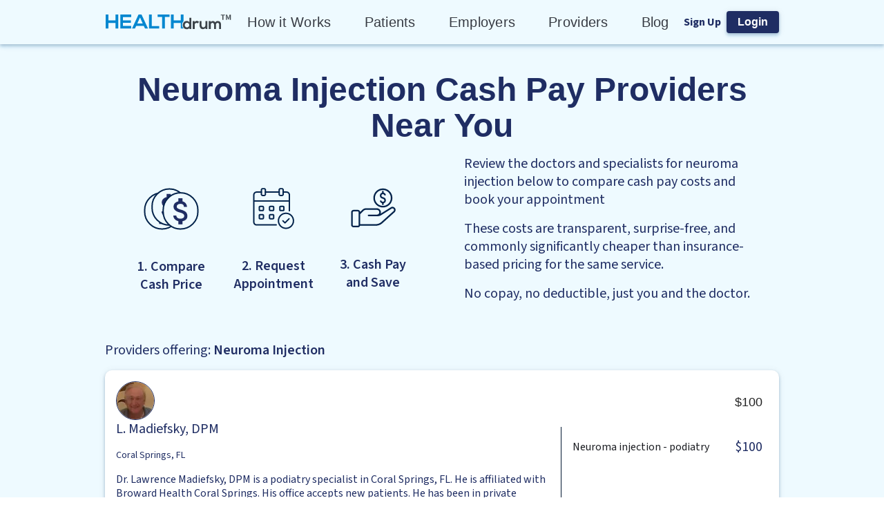

--- FILE ---
content_type: text/html; charset=utf-8
request_url: https://healthdrum.com/costs/neuroma-injection
body_size: 14758
content:
<!DOCTYPE html><html lang="en"><head><meta charSet="utf-8"/><meta name="viewport" content="width=device-width, initial-scale=1, minimum-scale=1, maximum-scale=1, shrink-to-fit=no"/><link rel="icon" href="/favicon.ico"/><meta property="twitter:image" content="https://healthdrum.com/png/logo.png"/><meta property="twitter:card" content="summary"/><meta property="twitter:site" content="@healthdrumapp"/><meta property="twitter:creator" content="@healthdrumapp"/><meta property="og:title" content="HEALTHdrum"/><meta property="og:site_name" content="HEALTHdrum"/><meta property="og:image" content="https://healthdrum.com/png/logo.png"/><meta property="og:type" content="website"/><meta name="url" property="og:url" content="https://healthdrum.com/costs/neuroma-injection"/><title>Neuroma Injection - See Costs Near Me &amp; Book Now | HEALTHdrum</title><meta name="description" property="og:description" content="Find transparent cost near me for Neuroma Injection and book an appointment. Save on healthcare with cash pay care. | HEALTHdrum"/><meta name="next-head-count" content="14"/><meta name="theme-color" content="#0287D0"/><link rel="preload" href="/_next/static/media/a9b61b60c2d733b4-s.p.woff2" as="font" type="font/woff2" crossorigin="anonymous" data-next-font="size-adjust"/><link rel="preload" href="/_next/static/css/ed842c9e22792e9e.css" as="style"/><link rel="stylesheet" href="/_next/static/css/ed842c9e22792e9e.css" data-n-g=""/><noscript data-n-css=""></noscript><script defer="" nomodule="" src="/_next/static/chunks/polyfills-c67a75d1b6f99dc8.js"></script><script src="pixel.js" defer="" data-nscript="beforeInteractive"></script><script src="/_next/static/chunks/webpack-8f91f78198cdbbd5.js" defer=""></script><script src="/_next/static/chunks/framework-ca706bf673a13738.js" defer=""></script><script src="/_next/static/chunks/main-c750a69645a2e48e.js" defer=""></script><script src="/_next/static/chunks/pages/_app-10c37a3005b08f6b.js" defer=""></script><script src="/_next/static/chunks/8808-c8da62bc4c82d3b4.js" defer=""></script><script src="/_next/static/chunks/189-9d35567d908c6e23.js" defer=""></script><script src="/_next/static/chunks/pages/costs/%5Bslug%5D-a0051ec1f220b5c5.js" defer=""></script><script src="/_next/static/hP7DBvOKq9gT6_c9_za1W/_buildManifest.js" defer=""></script><script src="/_next/static/hP7DBvOKq9gT6_c9_za1W/_ssgManifest.js" defer=""></script><style data-emotion="css-global 1nbswbi">html{-webkit-font-smoothing:antialiased;-moz-osx-font-smoothing:grayscale;box-sizing:border-box;-webkit-text-size-adjust:100%;}*,*::before,*::after{box-sizing:inherit;}strong,b{font-weight:700;}body{margin:0;color:rgba(0, 0, 0, 0.87);font-family:Source Sans Pro,"Arial",sans-serif;font-weight:400;font-size:1.1428571428571428rem;line-height:1.5;background-color:#fff;}@media print{body{background-color:#fff;}}body::backdrop{background-color:#fff;}body{overflow-y:overlay;}</style><style data-emotion="css-global 1prfaxn">@-webkit-keyframes mui-auto-fill{from{display:block;}}@keyframes mui-auto-fill{from{display:block;}}@-webkit-keyframes mui-auto-fill-cancel{from{display:block;}}@keyframes mui-auto-fill-cancel{from{display:block;}}</style><style data-emotion="css tylw5d rnvlpr 187kxpd w2bwq3 1kfo37r 18r8efy 1ug0ty 2ofuwm 1k3kw4j 10tkebb 1f18zs1 nwh2cs xk26nq 1p44k52 f27jx6 rgavw8 176p87u y83f0v 19kzrtu 60o4nc 14e9ujn 1rihpdh 97l0v8 1faug7h 3k5onx u9zluo 89pgy9 1fu2y6t upkrdj 185568y e6wg1b hw2c9w 17dfd5v gkie3b ld6fdh 18j3dai xssjfz 5zx93n 1v9l81w d0qbqm 16rjvtp 1a6giau 14yq2cq mnn31 3rd0pq i8pade e6ca1p gq3osk 5edjlq 1j2s954 w3fmz4 6mqq2m 8ttn2z 11akozj 1kirzvg 12qp63v">.css-tylw5d{display:grid;grid-template-rows:auto 1fr auto;min-height:100vh;margin:0px;}.css-rnvlpr{background-color:#fff;color:rgba(0, 0, 0, 0.87);-webkit-transition:box-shadow 300ms cubic-bezier(0.4, 0, 0.2, 1) 0ms;transition:box-shadow 300ms cubic-bezier(0.4, 0, 0.2, 1) 0ms;box-shadow:0px 2px 4px 0px rgba(40, 41, 61, 0.20),0px 1px 10px 0px rgba(96, 97, 112, 0.12),0px 4px 5px 0px rgba(0, 163, 255, 0.14);display:-webkit-box;display:-webkit-flex;display:-ms-flexbox;display:flex;-webkit-flex-direction:column;-ms-flex-direction:column;flex-direction:column;width:100%;box-sizing:border-box;-webkit-flex-shrink:0;-ms-flex-negative:0;flex-shrink:0;position:static;background-color:#f5f5f5;color:rgba(0, 0, 0, 0.87);-webkit-align-items:center;-webkit-box-align:center;-ms-flex-align:center;align-items:center;background:#EEFAFF;box-shadow:0px 2px 4px 0px rgba(40, 41, 61, 0.20),0px 1px 10px 0px rgba(96, 97, 112, 0.12),0px 4px 5px 0px rgba(0, 163, 255, 0.14);display:-webkit-box;display:-webkit-flex;display:-ms-flexbox;display:flex;-webkit-box-pack:center;-ms-flex-pack:center;-webkit-justify-content:center;justify-content:center;z-index:0;}.css-187kxpd{position:relative;display:-webkit-box;display:-webkit-flex;display:-ms-flexbox;display:flex;-webkit-align-items:center;-webkit-box-align:center;-ms-flex-align:center;align-items:center;padding-left:16px;padding-right:16px;min-height:56px;-webkit-align-items:center;-webkit-box-align:center;-ms-flex-align:center;align-items:center;display:-webkit-box;display:-webkit-flex;display:-ms-flexbox;display:flex;-webkit-box-pack:justify;-webkit-justify-content:space-between;justify-content:space-between;max-width:80vw;width:100%;}@media (min-width:600px){.css-187kxpd{padding-left:24px;padding-right:24px;}}@media (min-width:405px){@media (orientation: landscape){.css-187kxpd{min-height:48px;}}}@media (min-width:600px){.css-187kxpd{min-height:64px;}}@media (max-width:899.95px){.css-187kxpd{max-width:100%;}}.css-w2bwq3{display:-webkit-inline-box;display:-webkit-inline-flex;display:-ms-inline-flexbox;display:inline-flex;-webkit-align-items:center;-webkit-box-align:center;-ms-flex-align:center;align-items:center;-webkit-box-pack:center;-ms-flex-pack:center;-webkit-justify-content:center;justify-content:center;position:relative;box-sizing:border-box;-webkit-tap-highlight-color:transparent;background-color:transparent;outline:0;border:0;margin:0;border-radius:0;padding:0;cursor:pointer;-webkit-user-select:none;-moz-user-select:none;-ms-user-select:none;user-select:none;vertical-align:middle;-moz-appearance:none;-webkit-appearance:none;-webkit-text-decoration:none;text-decoration:none;color:inherit;text-align:center;-webkit-flex:0 0 auto;-ms-flex:0 0 auto;flex:0 0 auto;font-size:1.7142857142857142rem;padding:8px;border-radius:50%;overflow:visible;color:rgba(0, 0, 0, 0.54);-webkit-transition:background-color 150ms cubic-bezier(0.4, 0, 0.2, 1) 0ms;transition:background-color 150ms cubic-bezier(0.4, 0, 0.2, 1) 0ms;border-radius:0;box-shadow:none;color:#FFFFFF;padding:0;width:185px;}.css-w2bwq3::-moz-focus-inner{border-style:none;}.css-w2bwq3.Mui-disabled{pointer-events:none;cursor:default;}@media print{.css-w2bwq3{-webkit-print-color-adjust:exact;color-adjust:exact;}}.css-w2bwq3:hover{background-color:rgba(0, 0, 0, 0.04);}@media (hover: none){.css-w2bwq3:hover{background-color:transparent;}}.css-w2bwq3.Mui-disabled{background-color:transparent;color:rgba(0, 0, 0, 0.26);}.css-w2bwq3:hover{background-color:transparent;}@media (max-width:599.95px){.css-w2bwq3{margin-left:unset;margin-right:auto;position:unset;width:145px;}}.css-1kfo37r{display:grid;grid-template-columns:repeat(5, minmax(0, max-content));gap:48px;}@media (max-width:1199.95px){.css-1kfo37r{display:none;}}.css-18r8efy{margin:0;font-family:Source Sans Pro,"Arial",sans-serif;font-weight:400;font-size:1.1428571428571428rem;line-height:1.5;font-weight:400;font-size:20px;line-height:26px;cursor:pointer;text-align:center;color:#373B43;letter-spacing:0.27px;}@media (max-width:599.95px){.css-18r8efy{font-weight:400;font-size:16px;line-height:20.8px;}}.css-18r8efy:hover{color:#0287D0;font-weight:600;letter-spacing:0;}.css-1ug0ty{-webkit-align-items:center;-webkit-box-align:center;-ms-flex-align:center;align-items:center;}.css-2ofuwm{display:grid;gap:8px;-webkit-align-items:center;-webkit-box-align:center;-ms-flex-align:center;align-items:center;grid-template-columns:auto auto;}.css-1k3kw4j{margin:0;font-weight:700;font-size:16px;line-height:20.8px;color:#1F2D63;cursor:pointer;}.css-10tkebb{display:-webkit-inline-box;display:-webkit-inline-flex;display:-ms-inline-flexbox;display:inline-flex;-webkit-align-items:center;-webkit-box-align:center;-ms-flex-align:center;align-items:center;-webkit-box-pack:center;-ms-flex-pack:center;-webkit-justify-content:center;justify-content:center;position:relative;box-sizing:border-box;-webkit-tap-highlight-color:transparent;background-color:transparent;outline:0;border:0;margin:0;border-radius:0;padding:0;cursor:pointer;-webkit-user-select:none;-moz-user-select:none;-ms-user-select:none;user-select:none;vertical-align:middle;-moz-appearance:none;-webkit-appearance:none;-webkit-text-decoration:none;text-decoration:none;color:inherit;font-family:Source Sans Pro,"Arial",sans-serif;font-weight:500;font-size:1rem;line-height:1.75;text-transform:uppercase;min-width:64px;padding:6px 16px;border-radius:8px;-webkit-transition:background-color 250ms cubic-bezier(0.4, 0, 0.2, 1) 0ms,box-shadow 250ms cubic-bezier(0.4, 0, 0.2, 1) 0ms,border-color 250ms cubic-bezier(0.4, 0, 0.2, 1) 0ms,color 250ms cubic-bezier(0.4, 0, 0.2, 1) 0ms;transition:background-color 250ms cubic-bezier(0.4, 0, 0.2, 1) 0ms,box-shadow 250ms cubic-bezier(0.4, 0, 0.2, 1) 0ms,border-color 250ms cubic-bezier(0.4, 0, 0.2, 1) 0ms,color 250ms cubic-bezier(0.4, 0, 0.2, 1) 0ms;color:#fff;background-color:#0287D0;box-shadow:0px 0px 1px 0px rgba(40, 41, 61, 0.04),0px 2px 4px 0px rgba(96, 97, 112, 0.20),0px 1px 4px 0px rgba(0, 163, 255, 0.14);background:#1F2D63;box-shadow:0px 2px 4px 0px rgba(40, 41, 61, 0.20),0px 1px 10px 0px rgba(96, 97, 112, 0.12),0px 4px 5px 0px rgba(0, 163, 255, 0.14);border-radius:4px;border:none;cursor:pointer;height:-webkit-fit-content;height:-moz-fit-content;height:fit-content;width:-webkit-fit-content;width:-moz-fit-content;width:fit-content;min-height:unset;font-weight:700;font-size:16px;line-height:20.8px;height:29px;text-transform:capitalize;}.css-10tkebb::-moz-focus-inner{border-style:none;}.css-10tkebb.Mui-disabled{pointer-events:none;cursor:default;}@media print{.css-10tkebb{-webkit-print-color-adjust:exact;color-adjust:exact;}}.css-10tkebb:hover{-webkit-text-decoration:none;text-decoration:none;background-color:#1F2D63;box-shadow:0px 2px 4px 0px rgba(40, 41, 61, 0.20),0px 1px 10px 0px rgba(96, 97, 112, 0.12),0px 4px 5px 0px rgba(0, 163, 255, 0.14);}@media (hover: none){.css-10tkebb:hover{background-color:#0287D0;}}.css-10tkebb:active{box-shadow:0px 5px 5px 0px rgba(40, 41, 61, 0.20),0px 3px 14px 0px rgba(96, 97, 112, 0.12),0px 8px 10px 0px rgba(0, 163, 255, 0.14);}.css-10tkebb.Mui-focusVisible{box-shadow:none;}.css-10tkebb.Mui-disabled{color:rgba(0, 0, 0, 0.26);box-shadow:none;background-color:rgba(0, 0, 0, 0.12);}.css-10tkebb.MuiButton-root{padding:16px;}.css-10tkebb:hover{background:#246BB2;box-shadow:0px 2px 4px 0px rgba(40, 41, 61, 0.20),0px 1px 10px 0px rgba(96, 97, 112, 0.12),0px 4px 5px 0px rgba(0, 163, 255, 0.14);}.css-10tkebb:hover:focus{background:#8EBFDE;box-shadow:0px 2px 4px 0px rgba(40, 41, 61, 0.20),0px 1px 10px 0px rgba(96, 97, 112, 0.12),0px 4px 5px 0px rgba(0, 163, 255, 0.14);}.css-1f18zs1{-webkit-align-items:center;-webkit-box-align:center;-ms-flex-align:center;align-items:center;display:-webkit-box;display:-webkit-flex;display:-ms-flexbox;display:flex;gap:16px;}.css-nwh2cs{-webkit-align-items:flex-start;-webkit-box-align:flex-start;-ms-flex-align:flex-start;align-items:flex-start;background:#EEFAFF;display:-webkit-box;display:-webkit-flex;display:-ms-flexbox;display:flex;height:100%;width:100%;}.css-xk26nq{display:grid;margin:0 auto;gap:32px;padding:40px 24px;place-items:center;width:80vw;}@media (max-width:899.95px){.css-xk26nq{margin:0;padding:40px 24px;width:100%;}}.css-1p44k52{display:grid;gap:16px;}.css-f27jx6{margin:0;font-weight:600;font-size:48px;line-height:52.8px;font-family:Source Sans Pro,"Arial",sans-serif;color:#1F2D63;text-align:center;}@media (max-width:599.95px){.css-f27jx6{font-weight:700;font-size:36px;line-height:39.6px;}}.css-rgavw8{display:grid;gap:16px;grid-template-columns:1fr 1fr;-webkit-box-pack:center;-ms-flex-pack:center;-webkit-justify-content:center;justify-content:center;}@media (max-width:1199.95px){.css-rgavw8{grid-template-columns:unset;gap:40px;}}.css-176p87u{-webkit-align-items:start;-webkit-box-align:start;-ms-flex-align:start;align-items:start;display:grid;gap:24px;grid-template-columns:repeat(3, auto);-webkit-box-pack:center;-ms-flex-pack:center;-webkit-justify-content:center;justify-content:center;padding-top:24px;}@media (max-width:1199.95px){.css-176p87u{grid-template-columns:repeat(3, 120px);place-items:center;}}@media (max-width:599.95px){.css-176p87u{grid-template-columns:repeat(auto-fill, 120px);}}.css-y83f0v{display:grid;-webkit-align-items:center;-webkit-box-align:center;-ms-flex-align:center;align-items:center;-webkit-box-pack:center;-ms-flex-pack:center;-webkit-justify-content:center;justify-content:center;gap:16px;place-items:center;}.css-19kzrtu{padding:24px;}.css-60o4nc{margin:0;font-weight:600;font-size:20px;line-height:26px;width:120px;text-align:center;color:#1F2D63;white-space:pre-line;}@media (max-width:599.95px){.css-60o4nc{font-weight:700;font-size:16px;line-height:20.8px;}}.css-14e9ujn{display:grid;gap:16px;max-width:600px;padding-left:24px;padding-right:24px;}.css-1rihpdh{margin:0;font-weight:400;font-size:20px;line-height:26px;color:#1F2D63;}@media (max-width:599.95px){.css-1rihpdh{font-weight:400;font-size:16px;line-height:20.8px;}}.css-97l0v8{display:grid;gap:16px;width:100%;padding-top:24px;padding-bottom:24px;}.css-1faug7h{margin:0;font-weight:600;font-size:20px;line-height:26px;color:#1F2D63;}@media (max-width:599.95px){.css-1faug7h{font-weight:700;font-size:16px;line-height:20.8px;}}.css-3k5onx{display:grid;gap:16px;width:100%;}.css-u9zluo{display:grid;gap:16px;width:100%;}.css-89pgy9{background:#FFFFFF;border-radius:10px;box-shadow:0px 2px 4px 0px rgba(40, 41, 61, 0.20),0px 1px 10px 0px rgba(96, 97, 112, 0.12),0px 4px 5px 0px rgba(0, 163, 255, 0.14);display:grid;gap:16px;grid-template-columns:1fr auto;padding:16px;}@media (max-width:599.95px){.css-89pgy9{gap:24px;grid-template-columns:unset;}}.css-1fu2y6t{display:grid;grid-template-rows:min-content;place-items:flex-start;}.css-upkrdj{border:1px solid #1F2D63;border-radius:50%;height:56px;overflow:hidden;width:56px;}.css-185568y{margin:0;font-weight:400;font-size:14px;line-height:18.2px;color:#1F2D63;}.css-e6wg1b{margin:0;font-weight:400;font-size:16px;line-height:20.8px;color:#1F2D63;}.css-hw2c9w{font-family:Source Sans Pro,"Arial",sans-serif;font-weight:400;font-size:1rem;line-height:1.43;color:#1F2D63;cursor:pointer;margin-top:2px;-webkit-text-decoration:none;text-decoration:none;-webkit-text-decoration:underline;text-decoration:underline;}.css-17dfd5v{background:#535C65;height:1px;width:100%;max-width:unset;background:#1B1D22;display:none;}@media (max-width:599.95px){.css-17dfd5v{display:initial;}}.css-gkie3b{display:grid;gap:8px;place-items:flex-end;}.css-ld6fdh{display:grid;-webkit-align-items:center;-webkit-box-align:center;-ms-flex-align:center;align-items:center;grid-template-columns:auto auto;gap:8px;-webkit-box-pack:end;-ms-flex-pack:end;-webkit-justify-content:flex-end;justify-content:flex-end;}.css-18j3dai{margin:0;font-family:Source Sans Pro,"Arial",sans-serif;font-weight:400;font-size:1.1428571428571428rem;line-height:1.5;}.css-xssjfz{-webkit-align-items:flex-start;-webkit-box-align:flex-start;-ms-flex-align:flex-start;align-items:flex-start;border-left:0.25px solid #021731;display:grid;gap:8px;grid-template-rows:min-content;min-width:300px;min-height:150px;padding:16px 8px 16px 16px;}@media (max-width:599.95px){.css-xssjfz{border:none;min-height:unset;min-width:unset;width:100%;}}.css-5zx93n{margin:0;font-weight:400;font-size:16px;line-height:20.8px;color:#1B1D22;-webkit-align-items:center;-webkit-box-align:center;-ms-flex-align:center;align-items:center;color:#1B1D22;display:grid;gap:16px;grid-template-columns:1fr auto;cursor:pointer;}.css-1v9l81w{display:-webkit-inline-box;display:-webkit-inline-flex;display:-ms-inline-flexbox;display:inline-flex;-webkit-align-items:center;-webkit-box-align:center;-ms-flex-align:center;align-items:center;-webkit-box-pack:center;-ms-flex-pack:center;-webkit-justify-content:center;justify-content:center;position:relative;box-sizing:border-box;-webkit-tap-highlight-color:transparent;background-color:transparent;outline:0;border:0;margin:0;border-radius:0;padding:0;cursor:pointer;-webkit-user-select:none;-moz-user-select:none;-ms-user-select:none;user-select:none;vertical-align:middle;-moz-appearance:none;-webkit-appearance:none;-webkit-text-decoration:none;text-decoration:none;color:inherit;font-family:Source Sans Pro,"Arial",sans-serif;font-weight:500;font-size:1rem;line-height:1.75;text-transform:uppercase;min-width:64px;padding:6px 16px;border-radius:8px;-webkit-transition:background-color 250ms cubic-bezier(0.4, 0, 0.2, 1) 0ms,box-shadow 250ms cubic-bezier(0.4, 0, 0.2, 1) 0ms,border-color 250ms cubic-bezier(0.4, 0, 0.2, 1) 0ms,color 250ms cubic-bezier(0.4, 0, 0.2, 1) 0ms;transition:background-color 250ms cubic-bezier(0.4, 0, 0.2, 1) 0ms,box-shadow 250ms cubic-bezier(0.4, 0, 0.2, 1) 0ms,border-color 250ms cubic-bezier(0.4, 0, 0.2, 1) 0ms,color 250ms cubic-bezier(0.4, 0, 0.2, 1) 0ms;color:#fff;background-color:#0287D0;box-shadow:0px 0px 1px 0px rgba(40, 41, 61, 0.04),0px 2px 4px 0px rgba(96, 97, 112, 0.20),0px 1px 4px 0px rgba(0, 163, 255, 0.14);background:#1F2D63;box-shadow:0px 2px 4px 0px rgba(40, 41, 61, 0.20),0px 1px 10px 0px rgba(96, 97, 112, 0.12),0px 4px 5px 0px rgba(0, 163, 255, 0.14);border-radius:4px;border:none;cursor:pointer;height:-webkit-fit-content;height:-moz-fit-content;height:fit-content;width:-webkit-fit-content;width:-moz-fit-content;width:fit-content;min-height:unset;border-radius:24px;margin:auto;min-width:200px;text-transform:none;}.css-1v9l81w::-moz-focus-inner{border-style:none;}.css-1v9l81w.Mui-disabled{pointer-events:none;cursor:default;}@media print{.css-1v9l81w{-webkit-print-color-adjust:exact;color-adjust:exact;}}.css-1v9l81w:hover{-webkit-text-decoration:none;text-decoration:none;background-color:#1F2D63;box-shadow:0px 2px 4px 0px rgba(40, 41, 61, 0.20),0px 1px 10px 0px rgba(96, 97, 112, 0.12),0px 4px 5px 0px rgba(0, 163, 255, 0.14);}@media (hover: none){.css-1v9l81w:hover{background-color:#0287D0;}}.css-1v9l81w:active{box-shadow:0px 5px 5px 0px rgba(40, 41, 61, 0.20),0px 3px 14px 0px rgba(96, 97, 112, 0.12),0px 8px 10px 0px rgba(0, 163, 255, 0.14);}.css-1v9l81w.Mui-focusVisible{box-shadow:none;}.css-1v9l81w.Mui-disabled{color:rgba(0, 0, 0, 0.26);box-shadow:none;background-color:rgba(0, 0, 0, 0.12);}.css-1v9l81w.MuiButton-root{padding:16px;}.css-1v9l81w:hover{background:#246BB2;box-shadow:0px 2px 4px 0px rgba(40, 41, 61, 0.20),0px 1px 10px 0px rgba(96, 97, 112, 0.12),0px 4px 5px 0px rgba(0, 163, 255, 0.14);}.css-1v9l81w:hover:focus{background:#8EBFDE;box-shadow:0px 2px 4px 0px rgba(40, 41, 61, 0.20),0px 1px 10px 0px rgba(96, 97, 112, 0.12),0px 4px 5px 0px rgba(0, 163, 255, 0.14);}.css-d0qbqm{margin:0;font-weight:700;font-size:16px;line-height:20.8px;}.css-16rjvtp{font-family:Source Sans Pro,"Arial",sans-serif;font-weight:400;font-size:1.1428571428571428rem;line-height:1.4375em;color:rgba(0, 0, 0, 0.87);box-sizing:border-box;position:relative;cursor:text;display:-webkit-inline-box;display:-webkit-inline-flex;display:-ms-inline-flexbox;display:inline-flex;-webkit-align-items:center;-webkit-box-align:center;-ms-flex-align:center;align-items:center;position:relative;}.css-16rjvtp.Mui-disabled{color:rgba(0, 0, 0, 0.38);cursor:default;}.css-1a6giau{display:-webkit-box;display:-webkit-flex;display:-ms-flexbox;display:flex;height:0.01em;max-height:2em;-webkit-align-items:center;-webkit-box-align:center;-ms-flex-align:center;align-items:center;white-space:nowrap;color:rgba(0, 0, 0, 0.54);margin-right:8px;}.css-14yq2cq{-webkit-user-select:none;-moz-user-select:none;-ms-user-select:none;user-select:none;width:1em;height:1em;display:inline-block;fill:currentColor;-webkit-flex-shrink:0;-ms-flex-negative:0;flex-shrink:0;-webkit-transition:fill 200ms cubic-bezier(0.4, 0, 0.2, 1) 0ms;transition:fill 200ms cubic-bezier(0.4, 0, 0.2, 1) 0ms;font-size:1.7142857142857142rem;}.css-mnn31{font:inherit;letter-spacing:inherit;color:currentColor;padding:4px 0 5px;border:0;box-sizing:content-box;background:none;height:1.4375em;margin:0;-webkit-tap-highlight-color:transparent;display:block;min-width:0;width:100%;-webkit-animation-name:mui-auto-fill-cancel;animation-name:mui-auto-fill-cancel;-webkit-animation-duration:10ms;animation-duration:10ms;}.css-mnn31::-webkit-input-placeholder{color:currentColor;opacity:0.42;-webkit-transition:opacity 200ms cubic-bezier(0.4, 0, 0.2, 1) 0ms;transition:opacity 200ms cubic-bezier(0.4, 0, 0.2, 1) 0ms;}.css-mnn31::-moz-placeholder{color:currentColor;opacity:0.42;-webkit-transition:opacity 200ms cubic-bezier(0.4, 0, 0.2, 1) 0ms;transition:opacity 200ms cubic-bezier(0.4, 0, 0.2, 1) 0ms;}.css-mnn31:-ms-input-placeholder{color:currentColor;opacity:0.42;-webkit-transition:opacity 200ms cubic-bezier(0.4, 0, 0.2, 1) 0ms;transition:opacity 200ms cubic-bezier(0.4, 0, 0.2, 1) 0ms;}.css-mnn31::-ms-input-placeholder{color:currentColor;opacity:0.42;-webkit-transition:opacity 200ms cubic-bezier(0.4, 0, 0.2, 1) 0ms;transition:opacity 200ms cubic-bezier(0.4, 0, 0.2, 1) 0ms;}.css-mnn31:focus{outline:0;}.css-mnn31:invalid{box-shadow:none;}.css-mnn31::-webkit-search-decoration{-webkit-appearance:none;}label[data-shrink=false]+.MuiInputBase-formControl .css-mnn31::-webkit-input-placeholder{opacity:0!important;}label[data-shrink=false]+.MuiInputBase-formControl .css-mnn31::-moz-placeholder{opacity:0!important;}label[data-shrink=false]+.MuiInputBase-formControl .css-mnn31:-ms-input-placeholder{opacity:0!important;}label[data-shrink=false]+.MuiInputBase-formControl .css-mnn31::-ms-input-placeholder{opacity:0!important;}label[data-shrink=false]+.MuiInputBase-formControl .css-mnn31:focus::-webkit-input-placeholder{opacity:0.42;}label[data-shrink=false]+.MuiInputBase-formControl .css-mnn31:focus::-moz-placeholder{opacity:0.42;}label[data-shrink=false]+.MuiInputBase-formControl .css-mnn31:focus:-ms-input-placeholder{opacity:0.42;}label[data-shrink=false]+.MuiInputBase-formControl .css-mnn31:focus::-ms-input-placeholder{opacity:0.42;}.css-mnn31.Mui-disabled{opacity:1;-webkit-text-fill-color:rgba(0, 0, 0, 0.38);}.css-mnn31:-webkit-autofill{-webkit-animation-duration:5000s;animation-duration:5000s;-webkit-animation-name:mui-auto-fill;animation-name:mui-auto-fill;}.css-3rd0pq{display:-webkit-box;display:-webkit-flex;display:-ms-flexbox;display:flex;height:0.01em;max-height:2em;-webkit-align-items:center;-webkit-box-align:center;-ms-flex-align:center;align-items:center;white-space:nowrap;color:rgba(0, 0, 0, 0.54);margin-left:8px;cursor:pointer;}.css-i8pade{background-color:#fff;color:rgba(0, 0, 0, 0.87);-webkit-transition:box-shadow 300ms cubic-bezier(0.4, 0, 0.2, 1) 0ms;transition:box-shadow 300ms cubic-bezier(0.4, 0, 0.2, 1) 0ms;border-radius:8px;box-shadow:0px 0px 1px 0px rgba(40, 41, 61, 0.20),0px 0.5px 2px 0px rgba(96, 97, 112, 0.08),0px 0px 2px 0px rgba(0, 163, 255, 0.25);background:#0287D0;border-radius:0;padding:48px 16px;}.css-e6ca1p{display:grid;gap:40px;grid-template-columns:repeat(4, auto);margin:auto;max-width:80vw;}@media (max-width:899.95px){.css-e6ca1p{gap:32px;grid-template-columns:none;text-align:center;}}.css-gq3osk{margin:0;color:#FFFFFF;text-transform:uppercase;}.css-5edjlq{font-family:Source Sans Pro,"Arial",sans-serif;font-weight:400;font-size:1.1428571428571428rem;line-height:1.5;color:#0287D0;cursor:pointer;margin-top:2px;-webkit-text-decoration:none;text-decoration:none;color:#FFFFFF;display:block;}@media (max-width:599.95px){.css-5edjlq{height:48px;}}.css-1j2s954{margin:0;color:#0287D0;cursor:pointer;display:block;margin-top:2px;-webkit-text-decoration:none;text-decoration:none;color:#FFFFFF;display:block;}.css-w3fmz4{border:1px solid #44AEE5;display:inline-block;height:0.1px;margin-bottom:20px;margin-left:-16px;margin-top:30px;width:calc(100% + 32px);}.css-6mqq2m{-webkit-align-items:center;-webkit-box-align:center;-ms-flex-align:center;align-items:center;display:-webkit-box;display:-webkit-flex;display:-ms-flexbox;display:flex;-webkit-box-pack:justify;-webkit-justify-content:space-between;justify-content:space-between;margin:auto;max-width:80vw;}@media (max-width:899.95px){.css-6mqq2m{display:-webkit-box;display:-webkit-flex;display:-ms-flexbox;display:flex;-webkit-flex-direction:column-reverse;-ms-flex-direction:column-reverse;flex-direction:column-reverse;gap:32px;}}.css-8ttn2z{-webkit-align-items:flex-start;-webkit-box-align:flex-start;-ms-flex-align:flex-start;align-items:flex-start;display:-webkit-box;display:-webkit-flex;display:-ms-flexbox;display:flex;}@media (max-width:899.95px){.css-8ttn2z{-webkit-align-items:center;-webkit-box-align:center;-ms-flex-align:center;align-items:center;-webkit-flex-direction:column;-ms-flex-direction:column;flex-direction:column;gap:8px;-webkit-box-pack:center;-ms-flex-pack:center;-webkit-justify-content:center;justify-content:center;place-content:center;width:100%;}}.css-11akozj{margin:0;text-transform:uppercase;color:#FFFFFF;}.css-1kirzvg{margin:0;color:#FFFFFF;}.css-12qp63v{display:grid;gap:24px;grid-template-columns:repeat(5, auto);place-content:start;-webkit-align-items:center;-webkit-box-align:center;-ms-flex-align:center;align-items:center;width:25%;}@media (max-width:899.95px){.css-12qp63v{place-content:center;width:100%;}}</style></head><body><div id="__next"><chatlio-widget widgetid="891c6b5b-91e2-4197-72f9-325748351d2d" disable-favicon-badge="true"></chatlio-widget><main class="__className_32aa65"><div class="MuiBox-root css-tylw5d"><header class="MuiPaper-root MuiPaper-elevation MuiPaper-elevation4 MuiAppBar-root MuiAppBar-colorDefault MuiAppBar-positionStatic css-rnvlpr"><div class="MuiToolbar-root MuiToolbar-gutters MuiToolbar-regular css-187kxpd"><button class="MuiButtonBase-root MuiIconButton-root MuiIconButton-sizeMedium css-w2bwq3" tabindex="0" type="button" id="logoContain" aria-label="Home Logo"><svg focusable="false" viewBox="0 0 182.4 22.4" aria-hidden="true" role="presentation" xmlns="http://www.w3.org/2000/svg" xmlns:xlink="http://www.w3.org/1999/xlink" xml:space="preserve" x="0px" y="0px" version="1.1" width="182.4px" height="22.4px" id="logo" alt="Health Drum Logo"><path d="M112.361792,20.2952506 L112.361792,20.6615908 L108.423184,20.6615908 L108.423184,12.3456669 L98.1307847,12.3456669 L98.1307847,20.6615908 L94.1921769,20.6615908 L94.1921769,0.0366340263 L98.1307847,0.0366340263 L98.1307847,8.75553228 L108.423184,8.75553228 L108.423184,0.0366340263 L112.361792,0.0366340263 L112.361792,10.0377232 C111.061308,11.173378 110.318175,12.8951773 110.318175,15.2031209 C110.318175,17.4011625 111.061308,19.1595957 112.361792,20.2952506 Z M18.1696152,20.6615908 L18.1696152,0.0366340263 L14.2310074,0.0366340263 L14.2310074,8.75553228 L3.93860779,8.75553228 L3.93860779,0.0366340263 L0,0.0366340263 L0,20.6615908 L3.93860779,20.6615908 L3.93860779,12.3456669 L14.2310074,12.3456669 L14.2310074,20.6615908 L18.1696152,20.6615908 Z M36.7479538,16.8516521 L24.9692871,16.8516521 L24.9692871,12.1624967 L36.3020737,12.1624967 L36.3020737,8.53572812 L24.9692871,8.53572812 L24.9692871,3.77330471 L36.7479538,3.77330471 L36.7479538,0 L21.067836,0 C21.067836,6.88719694 21.067836,13.8110279 21.067836,20.6982249 L36.7479538,20.6982249 L36.7479538,16.8516521 L36.7479538,16.8516521 Z M49.5670075,4.3228151 L45.6655564,13.1516154 L53.4313019,13.1516154 L49.5670075,4.3228151 Z M55.029039,16.778384 L44.0678192,16.778384 L42.2842987,20.6615908 L38.0112808,20.6615908 L47.4119202,0 L51.7220948,0 L61.1227341,20.6982249 L56.8125595,20.6982249 L55.029039,16.778384 Z M62.4603745,0 L62.4603745,20.6982249 L77.1744187,20.6982249 L77.1744187,17.1080903 L66.3989823,17.1080903 L66.3989823,0 L62.4603745,0 Z M81.5589066,20.6615908 L85.4975144,20.6615908 L85.4975144,3.51686652 L92.1485596,3.51686652 L92.1485596,0 C86.0548645,0 80.9643998,0 74.9078614,0 L74.9078614,3.55350055 L81.5589066,3.55350055 L81.5589066,20.6615908 Z" id="Shape" fill="#0287D0"></path><path d="M120.838208,4.92814877 L120.838208,11.3607991 C120.162348,10.1667143 118.322505,9.51189359 117.120976,9.51189359 C113.816769,9.51189359 111.376162,11.5919122 111.376162,15.5978741 C111.376162,19.4112416 113.891865,21.6838546 117.196071,21.6838546 C118.58534,21.6838546 119.974609,21.2216282 120.838208,19.8349491 L121.025947,21.4527414 L123.654293,21.4527414 L123.654293,4.92814877 L120.838208,4.92814877 Z M117.38381,12.1696952 C119.148557,12.1696952 120.650469,13.5178554 120.650469,15.5593552 C120.650469,17.6393739 119.148557,18.9875341 117.38381,18.9875341 C115.581516,18.9875341 114.1547,17.600855 114.1547,15.5593552 C114.192247,13.4793366 115.581516,12.1696952 117.38381,12.1696952 Z M128.31022,9.78152564 L128.497959,11.1296859 C129.361559,9.70448791 130.52554,9.47337472 131.689522,9.47337472 C132.853504,9.47337472 133.979938,9.93560109 134.618251,10.5904218 L133.341625,13.0941479 C132.778408,12.5934027 132.252739,12.3237707 131.314044,12.3237707 C129.84968,12.3237707 128.497959,13.1326668 128.497959,15.2512043 L128.497959,21.3757037 L125.681874,21.3757037 L125.681874,9.78152564 L128.31022,9.78152564 Z M138.373031,9.78152564 L138.373031,15.8675061 C138.373031,17.6393739 139.311726,18.9875341 141.11402,18.9875341 C142.841219,18.9875341 144.005201,17.4852984 144.005201,15.7134307 L144.005201,9.78152564 L146.783738,9.78152564 L146.783738,21.3757037 L144.268035,21.3757037 L144.080296,19.8349491 C142.916314,21.0290339 141.827428,21.568298 140.250421,21.568298 C137.546979,21.568298 135.556946,19.4882794 135.556946,15.8675061 L135.556946,9.78152564 L138.373031,9.78152564 Z M156.433523,21.3757037 L156.433523,15.1741666 C156.433523,13.633412 155.645019,12.2467329 154.105559,12.2467329 C152.603647,12.2467329 151.7025,13.633412 151.7025,15.1741666 L151.7025,21.3757037 L148.886415,21.3757037 L148.886415,9.74300677 L151.477213,9.74300677 L151.664952,11.1682047 C152.265717,9.97411996 153.57989,9.55041245 154.631228,9.55041245 C155.982949,9.55041245 157.33467,10.1281954 157.972982,11.7074688 C158.986773,10.0511577 160.300946,9.58893132 161.76531,9.58893132 C164.994421,9.58893132 166.571429,11.6304311 166.571429,15.0971289 L166.571429,21.3757037 L163.755344,21.3757037 L163.755344,15.1356477 C163.755344,13.5948932 163.154579,12.3237707 161.615119,12.3237707 C160.113207,12.3237707 159.174512,13.6719309 159.174512,15.2126855 L159.174512,21.4142226 L156.433523,21.4142226 L156.433523,21.3757037 Z" id="Shape" fill="#3C4349"></path><path d="M169.972,8 L169.972,1.328 L172.24,1.328 L172.24,0.152 L166.312,0.152 L166.312,1.328 L168.58,1.328 L168.58,8 L169.972,8 Z M174.885143,8 L174.885143,4.412 C174.885143,4.228 174.879143,4.028 174.867143,3.812 C174.855143,3.596 174.839143,3.378 174.819143,3.158 C174.799143,2.938 174.779143,2.722 174.759143,2.51 C174.739143,2.298 174.721143,2.1 174.705143,1.916 L174.705143,1.916 L174.753143,1.916 L175.377143,3.74 L176.673143,7.268 L177.501143,7.268 L178.785143,3.74 L179.421143,1.916 L179.469143,1.916 C179.453143,2.1 179.433143,2.298 179.409143,2.51 C179.385143,2.722 179.365143,2.938 179.349143,3.158 C179.333143,3.378 179.319143,3.596 179.307143,3.812 C179.295143,4.028 179.289143,4.228 179.289143,4.412 L179.289143,4.412 L179.289143,8 L180.573143,8 L180.573143,0.152 L178.989143,0.152 L177.633143,3.992 C177.545143,4.24 177.463143,4.494 177.387143,4.754 C177.311143,5.014 177.229143,5.272 177.141143,5.528 L177.141143,5.528 L177.093143,5.528 C177.005143,5.272 176.921143,5.014 176.841143,4.754 C176.761143,4.494 176.677143,4.24 176.589143,3.992 L176.589143,3.992 L175.197143,0.152 L173.625143,0.152 L173.625143,8 L174.885143,8 Z" id="TM" fill="#3C4349" fill-rule="nonzero"></path></svg></button><div class="MuiBox-root css-1kfo37r"><p class="MuiTypography-root MuiTypography-body1 css-18r8efy" tabindex="0">How it Works</p><p class="MuiTypography-root MuiTypography-body1 css-18r8efy" tabindex="0">Patients</p><p class="MuiTypography-root MuiTypography-body1 css-18r8efy" tabindex="0">Employers</p><p class="MuiTypography-root MuiTypography-body1 css-18r8efy" tabindex="0">Providers</p><p class="MuiTypography-root MuiTypography-body1 css-18r8efy" tabindex="0">Blog</p></div><nav class="MuiBox-root css-1ug0ty" aria-labelledby="main navigation"><div class="MuiBox-root css-2ofuwm"><span class="MuiTypography-root MuiTypography-subtitle2Bold css-1k3kw4j">Sign Up</span><button class="MuiButtonBase-root MuiButton-root MuiButton-contained MuiButton-containedPrimary MuiButton-sizeMedium MuiButton-containedSizeMedium MuiButton-root MuiButton-contained MuiButton-containedPrimary MuiButton-sizeMedium MuiButton-containedSizeMedium css-10tkebb" tabindex="0" type="button"><div class="MuiBox-root css-1f18zs1">Login</div></button></div></nav></div></header><main><div class="MuiBox-root css-nwh2cs" background="#EEFAFF"><div class="MuiBox-root css-xk26nq"><div class="MuiBox-root css-1p44k52"><h1 class="MuiTypography-root MuiTypography-h1 css-f27jx6">Neuroma Injection Cash Pay Providers Near You</h1><div class="MuiBox-root css-rgavw8"><div class="MuiBox-root css-176p87u"><div class="MuiBox-root css-y83f0v"><div class="MuiBox-root css-19kzrtu"><svg width="80" height="61" viewBox="0 0 80 61" fill="none" xmlns="http://www.w3.org/2000/svg"><rect x="1.44629" y="7.10156" width="50.2832" height="52.3982" rx="25.1416" fill="#EEFAFF"></rect><path d="M25.5823 44.0093C21.4379 44.0093 19.8084 42.0774 19.5871 39.5995H15.1611C15.4025 44.1983 18.7019 46.7812 22.5646 47.6422V52.1991H28.6V47.6842C32.523 46.9072 35.6413 44.5343 35.6413 40.2295C35.6413 34.2657 30.7526 32.2288 26.1858 30.9898C21.619 29.7508 20.1504 28.4699 20.1504 26.475C20.1504 24.186 22.1823 22.5901 25.5823 22.5901C29.1633 22.5901 30.491 24.375 30.6118 26.9999H35.0578C34.917 23.3881 32.8046 20.0702 28.6 18.9992V14.4004H22.5646V18.9362C18.6617 19.8182 15.5233 22.4641 15.5233 26.517C15.5233 31.3678 19.3658 33.7827 24.9787 35.1897C30.0082 36.4496 31.0141 38.2975 31.0141 40.2505C31.0141 41.6994 30.0283 44.0093 25.5823 44.0093Z" fill="#1F2D63"></path><rect x="1.44629" y="7.10156" width="50.2832" height="52.3982" rx="25.1416" stroke="#03234B" stroke-width="2"></rect><rect x="12.1787" y="1.5" width="50.2832" height="52.3982" rx="25.1416" fill="#EEFAFF"></rect><path d="M36.3147 38.4078C32.1704 38.4078 30.5408 36.4758 30.3195 33.9979H25.8936C26.135 38.5968 29.4343 41.1797 33.297 42.0407V46.5975H39.3324V42.0827C43.2554 41.3057 46.3737 38.9328 46.3737 34.6279C46.3737 28.6641 41.485 26.6272 36.9182 25.3882C32.3514 24.1493 30.8828 22.8683 30.8828 20.8734C30.8828 18.5845 32.9147 16.9885 36.3147 16.9885C39.8957 16.9885 41.2235 18.7735 41.3442 21.3984H45.7903C45.6494 17.7865 43.537 14.4686 39.3324 13.3977V8.79883H33.297V13.3347C29.3941 14.2166 26.2557 16.8625 26.2557 20.9154C26.2557 25.7662 30.0982 28.1811 35.7111 29.5881C40.7406 30.848 41.7465 32.696 41.7465 34.6489C41.7465 36.0979 40.7608 38.4078 36.3147 38.4078Z" fill="#1F2D63"></path><rect x="12.1787" y="1.5" width="50.2832" height="52.3982" rx="25.1416" stroke="#03234B" stroke-width="2"></rect><rect x="28.2715" y="7.10156" width="50.2832" height="52.3982" rx="25.1416" fill="#EEFAFF"></rect><path d="M53.3078 44.5211C49.1635 44.5211 47.534 42.5891 47.3127 40.1112H42.8867C43.1281 44.7101 46.4275 47.293 50.2901 48.1539V52.7108H56.3255V48.1959C60.2486 47.419 63.3668 45.046 63.3668 40.7412C63.3668 34.7774 58.4782 32.7405 53.9114 31.5015C49.3446 30.2626 47.876 28.9816 47.876 26.9867C47.876 24.6978 49.9079 23.1018 53.3078 23.1018C56.8888 23.1018 58.2166 24.8868 58.3373 27.5117H62.7834C62.6426 23.8998 60.5302 20.5819 56.3255 19.5109V14.9121H50.2901V19.4479C46.3872 20.3299 43.2488 22.9758 43.2488 27.0287C43.2488 31.8795 47.0914 34.2944 52.7043 35.7014C57.7338 36.9613 58.7397 38.8093 58.7397 40.7622C58.7397 42.2111 57.7539 44.5211 53.3078 44.5211Z" fill="#1F2D63"></path><rect x="28.2715" y="7.10156" width="50.2832" height="52.3982" rx="25.1416" stroke="#03234B" stroke-width="2"></rect></svg></div><span class="MuiTypography-root MuiTypography-subtitle1Bold css-60o4nc">1. Compare
Cash Price</span></div><div class="MuiBox-root css-y83f0v"><div class="MuiBox-root css-19kzrtu"><svg width="60" height="60" viewBox="0 0 60 60" fill="none" xmlns="http://www.w3.org/2000/svg"><rect x="1.54248" y="17.9473" width="51.4468" height="1.97872" fill="#03234B"></rect><path fill-rule="evenodd" clip-rule="evenodd" d="M14.4041 12.011H16.3828C18.0221 12.011 19.3509 10.6822 19.3509 9.04293V3.10676C19.3509 1.46753 18.0221 0.138672 16.3828 0.138672H14.4041C12.7649 0.138672 11.436 1.46753 11.436 3.10676V9.04293C11.436 10.6822 12.7649 12.011 14.4041 12.011ZM13.4148 3.10676C13.4148 2.56035 13.8577 2.1174 14.4041 2.1174H16.3828C16.9293 2.1174 17.3722 2.56035 17.3722 3.10676V9.04293C17.3722 9.58934 16.9293 10.0323 16.3828 10.0323H14.4041C13.8577 10.0323 13.4148 9.58934 13.4148 9.04293V3.10676Z" fill="#03234B"></path><path fill-rule="evenodd" clip-rule="evenodd" d="M40.1278 12.011H42.1065C43.7457 12.011 45.0746 10.6822 45.0746 9.04293V3.10676C45.0746 1.46753 43.7457 0.138672 42.1065 0.138672H40.1278C38.4885 0.138672 37.1597 1.46753 37.1597 3.10676V9.04293C37.1597 10.6822 38.4885 12.011 40.1278 12.011ZM39.1384 3.10676C39.1384 2.56035 39.5813 2.1174 40.1278 2.1174H42.1065C42.6529 2.1174 43.0958 2.56035 43.0958 3.10676V9.04293C43.0958 9.58934 42.6529 10.0323 42.1065 10.0323H40.1278C39.5813 10.0323 39.1384 9.58934 39.1384 9.04293V3.10676Z" fill="#03234B"></path><path fill-rule="evenodd" clip-rule="evenodd" d="M25.2873 33.7762H29.2448C30.3376 33.7762 31.2235 32.8903 31.2235 31.7975V27.8401C31.2235 26.7472 30.3376 25.8613 29.2448 25.8613H25.2873C24.1945 25.8613 23.3086 26.7472 23.3086 27.8401V31.7975C23.3086 32.8903 24.1945 33.7762 25.2873 33.7762ZM25.2873 31.7975V27.8401H29.2448V31.7975H25.2873Z" fill="#03234B"></path><path fill-rule="evenodd" clip-rule="evenodd" d="M25.2873 45.6493H29.2448C30.3376 45.6493 31.2235 44.7634 31.2235 43.6705V39.7131C31.2235 38.6203 30.3376 37.7344 29.2448 37.7344H25.2873C24.1945 37.7344 23.3086 38.6203 23.3086 39.7131V43.6705C23.3086 44.7634 24.1945 45.6493 25.2873 45.6493ZM25.2873 43.6705V39.7131H29.2448V43.6705H25.2873Z" fill="#03234B"></path><path fill-rule="evenodd" clip-rule="evenodd" d="M10.447 33.7762H14.4044C15.4973 33.7762 16.3832 32.8903 16.3832 31.7975V27.8401C16.3832 26.7472 15.4973 25.8613 14.4044 25.8613H10.447C9.35417 25.8613 8.46826 26.7472 8.46826 27.8401V31.7975C8.46826 32.8903 9.35417 33.7762 10.447 33.7762ZM10.447 31.7975V27.8401H14.4044V31.7975H10.447Z" fill="#03234B"></path><path fill-rule="evenodd" clip-rule="evenodd" d="M10.447 45.6493H14.4044C15.4973 45.6493 16.3832 44.7634 16.3832 43.6705V39.7131C16.3832 38.6203 15.4973 37.7344 14.4044 37.7344H10.447C9.35417 37.7344 8.46826 38.6203 8.46826 39.7131V43.6705C8.46826 44.7634 9.35417 45.6493 10.447 45.6493ZM10.447 43.6705V39.7131H14.4044V43.6705H10.447Z" fill="#03234B"></path><path fill-rule="evenodd" clip-rule="evenodd" d="M40.1276 33.7762H44.0851C45.1779 33.7762 46.0638 32.8903 46.0638 31.7975V27.8401C46.0638 26.7472 45.1779 25.8613 44.0851 25.8613H40.1276C39.0348 25.8613 38.1489 26.7472 38.1489 27.8401V31.7975C38.1489 32.8903 39.0348 33.7762 40.1276 33.7762ZM40.1276 31.7975V27.8401H44.0851V31.7975H40.1276Z" fill="#03234B"></path><path d="M52.9893 33.9753C52.4429 33.9753 52 33.5323 52 32.9859V10.0327C52 8.39352 50.6711 7.06466 49.0319 7.06466H44.0851C43.5387 7.06466 43.0957 6.62171 43.0957 6.0753C43.0957 5.52889 43.5387 5.08594 44.0851 5.08594H49.0319C51.7626 5.08921 53.9754 7.30205 53.9787 10.0327V32.9859C53.9787 33.5323 53.5357 33.9753 52.9893 33.9753Z" fill="#03234B"></path><path d="M38.1492 7.06466H18.3619C17.8155 7.06466 17.3726 6.62171 17.3726 6.0753C17.3726 5.52889 17.8155 5.08594 18.3619 5.08594H38.1492C38.6956 5.08594 39.1385 5.52889 39.1385 6.0753C39.1385 6.62171 38.6956 7.06466 38.1492 7.06466Z" fill="#03234B"></path><path d="M33.9511 54.554H5.50003C2.76934 54.5508 0.556494 52.3379 0.553223 49.6072V10.0327C0.556494 7.30205 2.76934 5.08921 5.50003 5.08594H12.4256C12.972 5.08594 13.4149 5.52889 13.4149 6.0753C13.4149 6.62171 12.972 7.06466 12.4256 7.06466H5.50003C3.8608 7.06466 2.53195 8.39352 2.53195 10.0327V49.6072C2.53195 51.2464 3.8608 52.5753 5.50003 52.5753H33.9511C34.4975 52.5753 34.9405 53.0182 34.9405 53.5647C34.9405 54.1111 34.4975 54.554 33.9511 54.554Z" fill="#03234B"></path><path d="M46.5586 51.5863C46.2962 51.5863 46.0446 51.482 45.8591 51.2964L42.891 48.3284C42.5161 47.9402 42.5214 47.3231 42.9031 46.9415C43.2847 46.5598 43.9018 46.5545 44.29 46.9294L46.5586 49.198L51.7953 43.9613C52.1835 43.5864 52.8005 43.5917 53.1822 43.9734C53.5638 44.355 53.5692 44.9721 53.1942 45.3603L47.258 51.2964C47.0726 51.482 46.8209 51.5863 46.5586 51.5863Z" fill="#03234B"></path><path fill-rule="evenodd" clip-rule="evenodd" d="M36.1704 47.6282C36.1704 54.1851 41.4858 59.5005 48.0428 59.5005C54.5967 59.4935 59.908 54.1822 59.9151 47.6282C59.9151 41.0713 54.5997 35.7559 48.0428 35.7559C41.4858 35.7559 36.1704 41.0713 36.1704 47.6282ZM38.1491 47.6282C38.1491 42.1641 42.5787 37.7346 48.0428 37.7346C53.5044 37.7406 57.9304 42.1666 57.9364 47.6282C57.9364 53.0923 53.5068 57.5218 48.0428 57.5218C42.5787 57.5218 38.1491 53.0923 38.1491 47.6282Z" fill="#03234B"></path></svg></div><span class="MuiTypography-root MuiTypography-subtitle1Bold css-60o4nc">2. Request
Appointment</span></div><div class="MuiBox-root css-y83f0v"><div class="MuiBox-root css-19kzrtu"><svg width="65" height="58" viewBox="0 0 65 58" fill="none" xmlns="http://www.w3.org/2000/svg"><path fill-rule="evenodd" clip-rule="evenodd" d="M58.6312 27.6188L43.0999 37.302C43.3458 36.6632 43.4951 35.9739 43.4951 35.2454C43.4951 32.0767 40.9169 29.5008 37.7504 29.5008H21.6653C20.0844 29.5008 18.0485 30.3441 16.9294 31.4631L13.5791 34.8134C13.3654 33.1176 11.9292 31.7986 10.176 31.7986H3.89359C1.99325 31.7986 0.446777 33.3451 0.446777 35.2454V53.6284C0.446777 55.5288 1.99325 57.0752 3.89359 57.0752H10.176C11.6719 57.0752 12.9357 56.1124 13.4114 54.7773H36.6015C39.4256 54.7773 43.2814 53.2952 45.3817 51.4087L63.4384 35.1512C64.3092 34.2849 64.7872 33.1337 64.7872 31.9089C64.7872 28.8688 61.7425 26.4813 58.6312 27.6188ZM11.3249 53.6284C11.3249 54.2603 10.8102 54.7773 10.176 54.7773H3.89359C3.25937 54.7773 2.74465 54.2603 2.74465 53.6284V35.2454C2.74465 34.6135 3.25937 34.0965 3.89359 34.0965H10.176C10.8102 34.0965 11.3249 34.6135 11.3249 35.2454V53.6284ZM43.8444 49.6991L61.8597 33.4807C62.2504 33.0923 62.4893 32.5179 62.4893 31.9089C62.4893 30.4291 61.1405 29.225 59.5228 29.742L43.7548 39.5999C42.5047 40.3789 40.3723 40.9901 38.8994 40.9901H37.7504H25.7234C25.0892 40.9901 24.5744 40.4754 24.5744 39.8412C24.5744 39.207 25.0892 38.6922 25.7234 38.6922H37.7504C39.6508 38.6922 41.1972 37.1458 41.1972 35.2454C41.1972 33.3451 39.6508 31.7986 37.7504 31.7986H21.6653C20.6933 31.7986 19.2411 32.4007 18.554 33.0877L13.6228 38.019V52.4795H36.6015C38.8534 52.4795 42.1692 51.2065 43.8444 49.6991Z" fill="#03234B"></path><path d="M44.8969 15.2406L47.1235 16.0495C48.2012 16.4424 48.7573 17.635 48.3667 18.7104C48.0679 19.5307 47.2844 20.0822 46.4112 20.0822C45.8091 20.1167 45.2714 19.8547 44.8624 19.448C44.6602 19.2412 44.5039 19.0114 44.3959 18.7587C44.1455 18.175 43.4699 17.9084 42.8885 18.1543C42.3049 18.4048 42.0337 19.0804 42.2842 19.664C42.5048 20.1787 42.8219 20.6498 43.2332 21.0634C43.8008 21.631 44.4993 22.0101 45.253 22.2101V23.7565C45.253 24.3907 45.7678 24.9055 46.402 24.9055C47.0362 24.9055 47.5509 24.3907 47.5509 23.7565V22.2009C48.8998 21.8332 50.0326 20.852 50.5267 19.494C50.9265 18.3956 50.8759 17.2099 50.3819 16.1506C49.8879 15.0912 49.0124 14.287 47.9117 13.8872L45.6896 13.0806C44.6119 12.6877 44.0559 11.4951 44.4465 10.4197C44.7429 9.60163 45.5265 9.05244 46.402 9.05244C46.9879 8.96512 47.5417 9.28223 47.9576 9.69355C48.1553 9.89346 48.3069 10.1164 48.4218 10.376C48.6723 10.9574 49.3456 11.217 49.9338 10.9735C50.5152 10.7207 50.784 10.0428 50.529 9.46146C50.3015 8.93755 49.9844 8.46878 49.5822 8.07125C49.0124 7.50138 48.3115 7.12223 47.5532 6.92231V5.37355C47.5532 4.73933 47.0385 4.22461 46.4043 4.22461C45.7701 4.22461 45.2553 4.73933 45.2553 5.37355V6.9361C43.9088 7.30376 42.7805 8.28265 42.2888 9.6361C41.889 10.7345 41.9395 11.9202 42.4336 12.9795C42.923 14.0388 43.8008 14.8408 44.8969 15.2406Z" fill="#03234B"></path><path fill-rule="evenodd" clip-rule="evenodd" d="M60.1917 14.5646C60.1917 22.1682 54.0081 28.3518 46.4044 28.3518C38.8008 28.3518 32.6172 22.1682 32.6172 14.5646C32.6172 6.96092 38.8008 0.777344 46.4044 0.777344C54.0081 0.777344 60.1917 6.96092 60.1917 14.5646ZM57.8938 14.5646C57.8938 8.22934 52.7397 3.07522 46.4044 3.07522C40.0692 3.07522 34.9151 8.22934 34.9151 14.5646C34.9151 20.8998 40.0692 26.0539 46.4044 26.0539C52.7397 26.0539 57.8938 20.8998 57.8938 14.5646Z" fill="#03234B"></path></svg></div><span class="MuiTypography-root MuiTypography-subtitle1Bold css-60o4nc">3. Cash Pay
and Save</span></div></div><div class="MuiBox-root css-14e9ujn"><span class="MuiTypography-root MuiTypography-subtitle1Regular css-1rihpdh">Review the doctors and specialists for<!-- --> <!-- -->neuroma injection<!-- --> below to compare cash pay costs and book your appointment</span><span class="MuiTypography-root MuiTypography-subtitle1Regular css-1rihpdh">These costs are transparent, surprise-free, and commonly significantly cheaper than insurance-based pricing for the same service.</span><span class="MuiTypography-root MuiTypography-subtitle1Regular css-1rihpdh">No copay, no deductible, just you and the doctor.</span></div></div></div><div class="MuiBox-root css-97l0v8"><span class="MuiTypography-root MuiTypography-subtitle1Regular css-1rihpdh">Providers offering:<!-- --> <span class="MuiTypography-root MuiTypography-subtitle1Bold css-1faug7h">Neuroma Injection</span></span><div class="MuiBox-root css-u9zluo"><div class="MuiBox-root css-89pgy9"><div class="MuiBox-root css-1fu2y6t"><div class="MuiBox-root css-upkrdj"><img alt="L. Madiefsky, DPM" loading="lazy" width="56" height="56" decoding="async" data-nimg="1" style="color:transparent" srcSet="/_next/image?url=https%3A%2F%2Fhlthd-api-production.s3.amazonaws.com%2Fmedia%2Fproviders%2Fimages%2F9fd9419c-b5f7-4c9d-ab0c-d8f12aa74dff.jpeg&amp;w=64&amp;q=75 1x, /_next/image?url=https%3A%2F%2Fhlthd-api-production.s3.amazonaws.com%2Fmedia%2Fproviders%2Fimages%2F9fd9419c-b5f7-4c9d-ab0c-d8f12aa74dff.jpeg&amp;w=128&amp;q=75 2x" src="/_next/image?url=https%3A%2F%2Fhlthd-api-production.s3.amazonaws.com%2Fmedia%2Fproviders%2Fimages%2F9fd9419c-b5f7-4c9d-ab0c-d8f12aa74dff.jpeg&amp;w=128&amp;q=75"/></div><div class="MuiBox-root css-1p44k52"><span class="MuiTypography-root MuiTypography-subtitle1Regular css-1rihpdh">L. Madiefsky, DPM</span><span class="MuiTypography-root MuiTypography-body1Regular css-185568y">Coral Springs, FL</span><span class="MuiTypography-root MuiTypography-subtitle2Regular css-e6wg1b">Dr. Lawrence Madiefsky, DPM is a podiatry specialist in Coral Springs, FL. He is affiliated with Broward Health Coral Springs. His office accepts new patients.

He has been in private practice since 1985. He is board certified in foot and ankle surgery. He truly enjoys the profession of podiatry. He takes great pride and pleasure in helping to alleviate my patients foot and ankle discomforts. He has had the opportunity to help teach and train podiatric residents. Currently, he is hoping to add my skills and knowledge to a group practice.</span><a color="#1F2D63" variant="body2" class="css-hw2c9w" href="/provider/l-madiefsky-dpm">View All Services</a></div></div><div class="MuiBox-root css-17dfd5v"></div><div class="MuiBox-root css-gkie3b"><div class="MuiBox-root css-ld6fdh"><p class="MuiTypography-root MuiTypography-body1 css-18j3dai">$100</p></div><div class="MuiBox-root css-xssjfz"><span class="MuiTypography-root MuiTypography-subtitle2Regular css-5zx93n">Neuroma injection - podiatry<span class="MuiTypography-root MuiTypography-subtitle1Regular css-1rihpdh">$100</span></span></div><button class="MuiButtonBase-root MuiButton-root MuiButton-contained MuiButton-containedPrimary MuiButton-sizeMedium MuiButton-containedSizeMedium MuiButton-root MuiButton-contained MuiButton-containedPrimary MuiButton-sizeMedium MuiButton-containedSizeMedium css-1v9l81w" tabindex="0" type="button"><div class="MuiBox-root css-1f18zs1"><span class="MuiTypography-root MuiTypography-subtitle2Bold css-d0qbqm">Book Now</span></div></button></div></div></div></div><div class="MuiBox-root css-3k5onx"><h1 class="MuiTypography-root MuiTypography-h1 css-f27jx6">Didn’t find what you were looking for?</h1><div role="combobox" aria-haspopup="listbox" aria-owns="react-autowhatever-multiple-sections" aria-expanded="false"><div aria-autocomplete="list" aria-controls="react-autowhatever-multiple-sections" style="height:60px;width:100%;border-radius:30px;background-color:#FFFFFF;border:none;box-shadow:0px 0px 1px 0px rgba(40, 41, 61, 0.04), 0px 2px 4px 0px rgba(96, 97, 112, 0.20), 0px 1px 4px 0px rgba(0, 163, 255, 0.14);padding:0 8px 0 24px;color:#67737E;z-index:0;font-family:Source Sans Pro, &quot;Arial&quot;, sans-serif;font-size:20px;line-height:16px" class="MuiInputBase-root MuiInput-root MuiInputBase-colorPrimary MuiInputBase-adornedStart MuiInputBase-adornedEnd css-16rjvtp"><div class="MuiInputAdornment-root MuiInputAdornment-positionStart css-1a6giau"><span class="notranslate">​</span><svg class="MuiSvgIcon-root MuiSvgIcon-fontSizeMedium css-14yq2cq" focusable="false" aria-hidden="true" viewBox="0 0 24 24" data-testid="SearchIcon" aria-label="search icon"><path d="M15.5 14h-.79l-.28-.27C15.41 12.59 16 11.11 16 9.5 16 5.91 13.09 3 9.5 3S3 5.91 3 9.5 5.91 16 9.5 16c1.61 0 3.09-.59 4.23-1.57l.27.28v.79l5 4.99L20.49 19zm-6 0C7.01 14 5 11.99 5 9.5S7.01 5 9.5 5 14 7.01 14 9.5 11.99 14 9.5 14"></path></svg></div><input autoComplete="off" placeholder="Find costs of doctors, tests, treatments…" type="text" class="MuiInputBase-input MuiInput-input MuiInputBase-inputAdornedStart MuiInputBase-inputAdornedEnd css-mnn31" value=""/><div class="MuiInputAdornment-root MuiInputAdornment-positionEnd css-3rd0pq" aria-label="clear search" tabindex="0"><svg class="MuiSvgIcon-root MuiSvgIcon-fontSizeMedium css-14yq2cq" focusable="false" aria-hidden="true" viewBox="0 0 24 24" data-testid="CloseIcon" alt="clear" aria-label="clear search"><path d="M19 6.41 17.59 5 12 10.59 6.41 5 5 6.41 10.59 12 5 17.59 6.41 19 12 13.41 17.59 19 19 17.59 13.41 12z"></path></svg></div></div><div id="react-autowhatever-multiple-sections" role="listbox" style="position:absolute;width:75vw;left:1%;right:1%;margin:-30px auto 0;margin-top:20px;background-color:#FFFFFF;border-radius:14px;z-index:60;padding:0;box-shadow:0px 0px 1px 0px rgba(40, 41, 61, 0.04), 0px 2px 4px 0px rgba(96, 97, 112, 0.20), 0px 1px 4px 0px rgba(0, 163, 255, 0.14)"></div></div></div></div></div></main><footer><div class="MuiPaper-root MuiPaper-elevation MuiPaper-rounded MuiPaper-elevation1 css-i8pade"><div class="MuiBox-root css-e6ca1p"><div class="grid auto-rows-min gap-2 sm:gap-4"><p class="MuiTypography-root MuiTypography-button2 css-gq3osk">Legal</p><div class="grid gap-1"><a variant="body4" class="css-5edjlq" href="/terms">Patient Terms of Use</a><a variant="body4" class="css-5edjlq" href="/terms/provider">Provider Terms of Use</a><a variant="body4" class="css-5edjlq" href="/terms/employer">Employer Terms of Use</a><a variant="body4" class="css-5edjlq" href="/privacy">Privacy Policy</a><a variant="body4" class="css-5edjlq" href="/pricing-disclaimer">Pricing Disclaimer</a><a variant="body4" class="css-5edjlq" href="/cost-assurances">Cost Assurances</a><a variant="body4" class="css-5edjlq" href="/cancellation-policy">Cancellation Policy</a></div></div><div class="grid auto-rows-min gap-2 sm:gap-4"><p class="MuiTypography-root MuiTypography-button2 css-gq3osk">Explore</p><div class="grid gap-1"><a variant="body4" class="css-5edjlq" href="/">Home</a><a variant="body4" class="css-5edjlq" href="/about">About</a><a variant="body4" class="css-5edjlq" href="/contact-us">Contact</a><a variant="body4" class="css-5edjlq" href="/faq">Q&amp;A</a><a variant="body4" class="css-5edjlq" href="/sitemap">Sitemap</a><a variant="body4" class="css-5edjlq" href="/blog">Blog</a></div></div><div class="grid auto-rows-min gap-2 sm:gap-4"><p class="MuiTypography-root MuiTypography-button2 css-gq3osk">Community</p><div class="grid gap-1"><a variant="body4" class="css-5edjlq" href="/patients">Patients</a><a variant="body4" class="css-5edjlq" href="/employers">Employers</a><a variant="body4" class="css-5edjlq" href="/providers">Providers</a></div></div><div class="grid auto-rows-min gap-2 sm:gap-4"><p class="MuiTypography-root MuiTypography-button2 css-gq3osk">Contact</p><div class="grid gap-1"><a class="MuiTypography-root MuiTypography-body4 css-1j2s954" rel="noopener noreferrer" href="/cdn-cgi/l/email-protection#eece868b828281aea6abafa2baa68a9c9b83c08d8183"><span class="__cf_email__" data-cfemail="b5ddd0d9d9daf5fdf0f4f9e1fdd1c7c0d89bd6dad8">[email&#160;protected]</span></a><a class="MuiTypography-root MuiTypography-body4 css-1j2s954" rel="noopener noreferrer" href="tel:561-800-4534">(561) 800-4534</a><a class="MuiTypography-root MuiTypography-body4 css-1j2s954" rel="noopener noreferrer" href="https://maps.google.com/?q=6413 Congress Ave #130, Boca Raton, Fl. 33487">6413 Congress Ave #130 <br/> Boca Raton, Fl. 33487</a></div></div></div><div class="MuiBox-root css-w3fmz4"></div><div class="MuiBox-root css-6mqq2m"><div class="MuiBox-root css-8ttn2z"><a variant="body4" class="css-5edjlq" href="/"><img alt="home" loading="lazy" width="182" height="22" decoding="async" data-nimg="1" style="color:transparent" src="/svg/logo-white.svg"/></a><span class="MuiTypography-root MuiTypography-body9 css-11akozj">© <!-- -->2026<!-- --> <!-- -->HEALTHdrum<!-- -->. All Rights Reserved.</span></div><div><span class="MuiTypography-root MuiTypography-body9 css-1kirzvg">Work and People Illustrations by Storyset.</span></div><div class="MuiBox-root css-12qp63v"><a variant="body4" target="_blank" class="css-5edjlq" href="https://linkedin.com/company/healthdrum"><picture style="width:20px;height:20px"><source srcSet="/webp/social-linkedin.webp" type="image/webp"/><source srcSet="/png/social-linkedin.png" type="image/png"/><img alt="Like us on LinkedIN" loading="lazy" width="20" height="20" decoding="async" data-nimg="1" style="color:transparent" srcSet="/_next/image?url=%2Fwebp%2Fsocial-linkedin.webp&amp;w=32&amp;q=75 1x, /_next/image?url=%2Fwebp%2Fsocial-linkedin.webp&amp;w=48&amp;q=75 2x" src="/_next/image?url=%2Fwebp%2Fsocial-linkedin.webp&amp;w=48&amp;q=75"/></picture></a><a variant="body4" target="_blank" class="css-5edjlq" href="https://www.facebook.com/p/HEALTHdrum-100063681384544"><picture style="width:20px;height:20px"><source srcSet="/webp/social-facebook.webp" type="image/webp"/><source srcSet="/png/social-facebook.png" type="image/png"/><img alt="Like us on Facebook" loading="lazy" width="20" height="20" decoding="async" data-nimg="1" style="color:transparent" srcSet="/_next/image?url=%2Fwebp%2Fsocial-facebook.webp&amp;w=32&amp;q=75 1x, /_next/image?url=%2Fwebp%2Fsocial-facebook.webp&amp;w=48&amp;q=75 2x" src="/_next/image?url=%2Fwebp%2Fsocial-facebook.webp&amp;w=48&amp;q=75"/></picture></a><a variant="body4" target="_blank" class="css-5edjlq" href="https://www.instagram.com/healthdrum_app"><picture style="width:20px;height:20px"><source srcSet="/webp/social-instagram.webp" type="image/webp"/><source srcSet="/png/social-instagram.png" type="image/png"/><img alt="Follow us on Instagram" loading="lazy" width="20" height="20" decoding="async" data-nimg="1" style="color:transparent" srcSet="/_next/image?url=%2Fwebp%2Fsocial-instagram.webp&amp;w=32&amp;q=75 1x, /_next/image?url=%2Fwebp%2Fsocial-instagram.webp&amp;w=48&amp;q=75 2x" src="/_next/image?url=%2Fwebp%2Fsocial-instagram.webp&amp;w=48&amp;q=75"/></picture></a><a variant="body4" target="_blank" class="css-5edjlq" href="https://x.com/healthdrumapp"><picture style="width:23px;height:20px"><source srcSet="/webp/social-x.webp" type="image/webp"/><source srcSet="/png/social-x.png" type="image/png"/><img alt="Like us on X" loading="lazy" width="23" height="20" decoding="async" data-nimg="1" style="color:transparent" srcSet="/_next/image?url=%2Fwebp%2Fsocial-x.webp&amp;w=32&amp;q=75 1x, /_next/image?url=%2Fwebp%2Fsocial-x.webp&amp;w=48&amp;q=75 2x" src="/_next/image?url=%2Fwebp%2Fsocial-x.webp&amp;w=48&amp;q=75"/></picture></a><a variant="body4" target="_blank" class="css-5edjlq" href="https://www.youtube.com/@HEALTHdrum-app"><picture style="width:29px;height:20px"><source srcSet="/webp/social-youtube.webp" type="image/webp"/><source srcSet="/png/social-youtube.png" type="image/png"/><img alt="Like us on YouTube" loading="lazy" width="29" height="20" decoding="async" data-nimg="1" style="color:transparent" srcSet="/_next/image?url=%2Fwebp%2Fsocial-youtube.webp&amp;w=32&amp;q=75 1x, /_next/image?url=%2Fwebp%2Fsocial-youtube.webp&amp;w=64&amp;q=75 2x" src="/_next/image?url=%2Fwebp%2Fsocial-youtube.webp&amp;w=64&amp;q=75"/></picture></a></div></div></div></footer></div></main></div><script data-cfasync="false" src="/cdn-cgi/scripts/5c5dd728/cloudflare-static/email-decode.min.js"></script><script id="__NEXT_DATA__" type="application/json">{"props":{"pageProps":{"group":{"id":607,"name":"Neuroma Injection","slug":"neuroma-injection","metaDescription":null,"blogLink":null,"type":"SERVICE_GROUP"},"providers":[{"id":80,"name":"L. Madiefsky, DPM","slug":"l-madiefsky-dpm","city":null,"state":null,"gender":"Male","country":null,"suffix":null,"primarySpecialty":33,"primarySpecialtyName":"Podiatry","subSpecialties":[],"services":[{"id":1404,"serviceCategory":{"id":1040,"name":"Neuroma injection - podiatry","description":"Injection neuroma.","specialties":[33],"tags":[],"costRangeLow":100,"costRangeHigh":100,"isFeatured":false,"featuredOrder":1,"visitSearchGroupSlug":"visit-foot-doctor-podiatrist","type":"SERVICE_CATEGORY"},"cost":"100.00","description":"","offices":[43],"prescription":"general","provider":{"id":80,"name":"L. Madiefsky, DPM","slug":"l-madiefsky-dpm","primarySpecialtyName":"Podiatry","isCenter":false,"bio":"Dr. Lawrence Madiefsky, DPM is a podiatry specialist in Coral Springs, FL. He is affiliated with Broward Health Coral Springs. His office accepts new patients.\r\n\r\nHe has been in private practice since 1985. He is board certified in foot and ankle surgery. He truly enjoys the profession of podiatry. He takes great pride and pleasure in helping to alleviate my patients foot and ankle discomforts. He has had the opportunity to help teach and train podiatric residents. Currently, he is hoping to add my skills and knowledge to a group practice.","image":{"fullSize":"https://hlthd-api-production.s3.amazonaws.com/media/providers/images/9fd9419c-b5f7-4c9d-ab0c-d8f12aa74dff.jpeg"}}}],"offices":[{"id":43,"name":"Lawrence Madiefsky","phone":"+19543418513","email":"dr4daft22@aol.com","address":{"line1":"9750 NW 33rd St","line2":"Suite 201","city":"Coral Springs","state":"FL","postalCode":"33065","country":"US","lat":"26.270684","long":"-80.256939"},"specialties":[33],"website":"","description":"","manager":"Manager","image":null}],"image":{"fullSize":"https://hlthd-api-production.s3.amazonaws.com/media/providers/images/9fd9419c-b5f7-4c9d-ab0c-d8f12aa74dff.jpeg"},"bio":"Dr. Lawrence Madiefsky, DPM is a podiatry specialist in Coral Springs, FL. He is affiliated with Broward Health Coral Springs. His office accepts new patients.\r\n\r\nHe has been in private practice since 1985. He is board certified in foot and ankle surgery. He truly enjoys the profession of podiatry. He takes great pride and pleasure in helping to alleviate my patients foot and ankle discomforts. He has had the opportunity to help teach and train podiatric residents. Currently, he is hoping to add my skills and knowledge to a group practice.","birthYear":null,"medSchool":"Temple University School of Podiatry","tags":[],"isFeatured":false,"featuredOrder":1,"taxId":null,"npiNumber":null,"isCenter":false,"type":"PROVIDER"}]},"__N_SSP":true},"page":"/costs/[slug]","query":{"slug":"neuroma-injection"},"buildId":"hP7DBvOKq9gT6_c9_za1W","isFallback":false,"isExperimentalCompile":false,"gssp":true,"scriptLoader":[{"strategy":"lazyOnload","src":"https://js.chatlio.com/widget.js","async":true}]}</script><script defer src="https://static.cloudflareinsights.com/beacon.min.js/vcd15cbe7772f49c399c6a5babf22c1241717689176015" integrity="sha512-ZpsOmlRQV6y907TI0dKBHq9Md29nnaEIPlkf84rnaERnq6zvWvPUqr2ft8M1aS28oN72PdrCzSjY4U6VaAw1EQ==" data-cf-beacon='{"version":"2024.11.0","token":"70c00e51fec44f65b5fbde7451cba9e1","r":1,"server_timing":{"name":{"cfCacheStatus":true,"cfEdge":true,"cfExtPri":true,"cfL4":true,"cfOrigin":true,"cfSpeedBrain":true},"location_startswith":null}}' crossorigin="anonymous"></script>
</body></html>

--- FILE ---
content_type: text/html; charset=utf-8
request_url: https://healthdrum.com/costs/pixel.js
body_size: 12401
content:
<!DOCTYPE html><html lang="en"><head><meta charSet="utf-8"/><meta name="viewport" content="width=device-width, initial-scale=1, minimum-scale=1, maximum-scale=1, shrink-to-fit=no"/><link rel="icon" href="/favicon.ico"/><meta property="twitter:image" content="https://healthdrum.com/png/logo.png"/><meta property="twitter:card" content="summary"/><meta property="twitter:site" content="@healthdrumapp"/><meta property="twitter:creator" content="@healthdrumapp"/><meta property="og:title" content="HEALTHdrum"/><meta property="og:site_name" content="HEALTHdrum"/><meta property="og:image" content="https://healthdrum.com/png/logo.png"/><meta property="og:type" content="website"/><meta name="url" property="og:url" content="https://healthdrum.com/costs/pixel.js"/><title>See Costs Near Me &amp; Book Now | HEALTHdrum</title><meta name="description" property="og:description" content="Find transparent cost near me for  and book an appointment. Save on healthcare with cash pay care. | HEALTHdrum"/><meta name="next-head-count" content="14"/><meta name="theme-color" content="#0287D0"/><link rel="preload" href="/_next/static/media/a9b61b60c2d733b4-s.p.woff2" as="font" type="font/woff2" crossorigin="anonymous" data-next-font="size-adjust"/><link rel="preload" href="/_next/static/css/ed842c9e22792e9e.css" as="style"/><link rel="stylesheet" href="/_next/static/css/ed842c9e22792e9e.css" data-n-g=""/><noscript data-n-css=""></noscript><script defer="" nomodule="" src="/_next/static/chunks/polyfills-c67a75d1b6f99dc8.js"></script><script src="pixel.js" defer="" data-nscript="beforeInteractive"></script><script src="/_next/static/chunks/webpack-8f91f78198cdbbd5.js" defer=""></script><script src="/_next/static/chunks/framework-ca706bf673a13738.js" defer=""></script><script src="/_next/static/chunks/main-c750a69645a2e48e.js" defer=""></script><script src="/_next/static/chunks/pages/_app-10c37a3005b08f6b.js" defer=""></script><script src="/_next/static/chunks/8808-c8da62bc4c82d3b4.js" defer=""></script><script src="/_next/static/chunks/189-9d35567d908c6e23.js" defer=""></script><script src="/_next/static/chunks/pages/costs/%5Bslug%5D-a0051ec1f220b5c5.js" defer=""></script><script src="/_next/static/hP7DBvOKq9gT6_c9_za1W/_buildManifest.js" defer=""></script><script src="/_next/static/hP7DBvOKq9gT6_c9_za1W/_ssgManifest.js" defer=""></script><style data-emotion="css-global 1nbswbi">html{-webkit-font-smoothing:antialiased;-moz-osx-font-smoothing:grayscale;box-sizing:border-box;-webkit-text-size-adjust:100%;}*,*::before,*::after{box-sizing:inherit;}strong,b{font-weight:700;}body{margin:0;color:rgba(0, 0, 0, 0.87);font-family:Source Sans Pro,"Arial",sans-serif;font-weight:400;font-size:1.1428571428571428rem;line-height:1.5;background-color:#fff;}@media print{body{background-color:#fff;}}body::backdrop{background-color:#fff;}body{overflow-y:overlay;}</style><style data-emotion="css-global 1prfaxn">@-webkit-keyframes mui-auto-fill{from{display:block;}}@keyframes mui-auto-fill{from{display:block;}}@-webkit-keyframes mui-auto-fill-cancel{from{display:block;}}@keyframes mui-auto-fill-cancel{from{display:block;}}</style><style data-emotion="css tylw5d rnvlpr 187kxpd w2bwq3 1kfo37r 18r8efy 1ug0ty 2ofuwm 1k3kw4j 10tkebb 1f18zs1 nwh2cs xk26nq 1p44k52 f27jx6 rgavw8 176p87u y83f0v 19kzrtu 60o4nc 14e9ujn 1rihpdh 97l0v8 1faug7h 4vdyk8 3k5onx 16rjvtp 1a6giau 14yq2cq mnn31 3rd0pq i8pade e6ca1p gq3osk 5edjlq 1j2s954 w3fmz4 6mqq2m 8ttn2z 11akozj 1kirzvg 12qp63v">.css-tylw5d{display:grid;grid-template-rows:auto 1fr auto;min-height:100vh;margin:0px;}.css-rnvlpr{background-color:#fff;color:rgba(0, 0, 0, 0.87);-webkit-transition:box-shadow 300ms cubic-bezier(0.4, 0, 0.2, 1) 0ms;transition:box-shadow 300ms cubic-bezier(0.4, 0, 0.2, 1) 0ms;box-shadow:0px 2px 4px 0px rgba(40, 41, 61, 0.20),0px 1px 10px 0px rgba(96, 97, 112, 0.12),0px 4px 5px 0px rgba(0, 163, 255, 0.14);display:-webkit-box;display:-webkit-flex;display:-ms-flexbox;display:flex;-webkit-flex-direction:column;-ms-flex-direction:column;flex-direction:column;width:100%;box-sizing:border-box;-webkit-flex-shrink:0;-ms-flex-negative:0;flex-shrink:0;position:static;background-color:#f5f5f5;color:rgba(0, 0, 0, 0.87);-webkit-align-items:center;-webkit-box-align:center;-ms-flex-align:center;align-items:center;background:#EEFAFF;box-shadow:0px 2px 4px 0px rgba(40, 41, 61, 0.20),0px 1px 10px 0px rgba(96, 97, 112, 0.12),0px 4px 5px 0px rgba(0, 163, 255, 0.14);display:-webkit-box;display:-webkit-flex;display:-ms-flexbox;display:flex;-webkit-box-pack:center;-ms-flex-pack:center;-webkit-justify-content:center;justify-content:center;z-index:0;}.css-187kxpd{position:relative;display:-webkit-box;display:-webkit-flex;display:-ms-flexbox;display:flex;-webkit-align-items:center;-webkit-box-align:center;-ms-flex-align:center;align-items:center;padding-left:16px;padding-right:16px;min-height:56px;-webkit-align-items:center;-webkit-box-align:center;-ms-flex-align:center;align-items:center;display:-webkit-box;display:-webkit-flex;display:-ms-flexbox;display:flex;-webkit-box-pack:justify;-webkit-justify-content:space-between;justify-content:space-between;max-width:80vw;width:100%;}@media (min-width:600px){.css-187kxpd{padding-left:24px;padding-right:24px;}}@media (min-width:405px){@media (orientation: landscape){.css-187kxpd{min-height:48px;}}}@media (min-width:600px){.css-187kxpd{min-height:64px;}}@media (max-width:899.95px){.css-187kxpd{max-width:100%;}}.css-w2bwq3{display:-webkit-inline-box;display:-webkit-inline-flex;display:-ms-inline-flexbox;display:inline-flex;-webkit-align-items:center;-webkit-box-align:center;-ms-flex-align:center;align-items:center;-webkit-box-pack:center;-ms-flex-pack:center;-webkit-justify-content:center;justify-content:center;position:relative;box-sizing:border-box;-webkit-tap-highlight-color:transparent;background-color:transparent;outline:0;border:0;margin:0;border-radius:0;padding:0;cursor:pointer;-webkit-user-select:none;-moz-user-select:none;-ms-user-select:none;user-select:none;vertical-align:middle;-moz-appearance:none;-webkit-appearance:none;-webkit-text-decoration:none;text-decoration:none;color:inherit;text-align:center;-webkit-flex:0 0 auto;-ms-flex:0 0 auto;flex:0 0 auto;font-size:1.7142857142857142rem;padding:8px;border-radius:50%;overflow:visible;color:rgba(0, 0, 0, 0.54);-webkit-transition:background-color 150ms cubic-bezier(0.4, 0, 0.2, 1) 0ms;transition:background-color 150ms cubic-bezier(0.4, 0, 0.2, 1) 0ms;border-radius:0;box-shadow:none;color:#FFFFFF;padding:0;width:185px;}.css-w2bwq3::-moz-focus-inner{border-style:none;}.css-w2bwq3.Mui-disabled{pointer-events:none;cursor:default;}@media print{.css-w2bwq3{-webkit-print-color-adjust:exact;color-adjust:exact;}}.css-w2bwq3:hover{background-color:rgba(0, 0, 0, 0.04);}@media (hover: none){.css-w2bwq3:hover{background-color:transparent;}}.css-w2bwq3.Mui-disabled{background-color:transparent;color:rgba(0, 0, 0, 0.26);}.css-w2bwq3:hover{background-color:transparent;}@media (max-width:599.95px){.css-w2bwq3{margin-left:unset;margin-right:auto;position:unset;width:145px;}}.css-1kfo37r{display:grid;grid-template-columns:repeat(5, minmax(0, max-content));gap:48px;}@media (max-width:1199.95px){.css-1kfo37r{display:none;}}.css-18r8efy{margin:0;font-family:Source Sans Pro,"Arial",sans-serif;font-weight:400;font-size:1.1428571428571428rem;line-height:1.5;font-weight:400;font-size:20px;line-height:26px;cursor:pointer;text-align:center;color:#373B43;letter-spacing:0.27px;}@media (max-width:599.95px){.css-18r8efy{font-weight:400;font-size:16px;line-height:20.8px;}}.css-18r8efy:hover{color:#0287D0;font-weight:600;letter-spacing:0;}.css-1ug0ty{-webkit-align-items:center;-webkit-box-align:center;-ms-flex-align:center;align-items:center;}.css-2ofuwm{display:grid;gap:8px;-webkit-align-items:center;-webkit-box-align:center;-ms-flex-align:center;align-items:center;grid-template-columns:auto auto;}.css-1k3kw4j{margin:0;font-weight:700;font-size:16px;line-height:20.8px;color:#1F2D63;cursor:pointer;}.css-10tkebb{display:-webkit-inline-box;display:-webkit-inline-flex;display:-ms-inline-flexbox;display:inline-flex;-webkit-align-items:center;-webkit-box-align:center;-ms-flex-align:center;align-items:center;-webkit-box-pack:center;-ms-flex-pack:center;-webkit-justify-content:center;justify-content:center;position:relative;box-sizing:border-box;-webkit-tap-highlight-color:transparent;background-color:transparent;outline:0;border:0;margin:0;border-radius:0;padding:0;cursor:pointer;-webkit-user-select:none;-moz-user-select:none;-ms-user-select:none;user-select:none;vertical-align:middle;-moz-appearance:none;-webkit-appearance:none;-webkit-text-decoration:none;text-decoration:none;color:inherit;font-family:Source Sans Pro,"Arial",sans-serif;font-weight:500;font-size:1rem;line-height:1.75;text-transform:uppercase;min-width:64px;padding:6px 16px;border-radius:8px;-webkit-transition:background-color 250ms cubic-bezier(0.4, 0, 0.2, 1) 0ms,box-shadow 250ms cubic-bezier(0.4, 0, 0.2, 1) 0ms,border-color 250ms cubic-bezier(0.4, 0, 0.2, 1) 0ms,color 250ms cubic-bezier(0.4, 0, 0.2, 1) 0ms;transition:background-color 250ms cubic-bezier(0.4, 0, 0.2, 1) 0ms,box-shadow 250ms cubic-bezier(0.4, 0, 0.2, 1) 0ms,border-color 250ms cubic-bezier(0.4, 0, 0.2, 1) 0ms,color 250ms cubic-bezier(0.4, 0, 0.2, 1) 0ms;color:#fff;background-color:#0287D0;box-shadow:0px 0px 1px 0px rgba(40, 41, 61, 0.04),0px 2px 4px 0px rgba(96, 97, 112, 0.20),0px 1px 4px 0px rgba(0, 163, 255, 0.14);background:#1F2D63;box-shadow:0px 2px 4px 0px rgba(40, 41, 61, 0.20),0px 1px 10px 0px rgba(96, 97, 112, 0.12),0px 4px 5px 0px rgba(0, 163, 255, 0.14);border-radius:4px;border:none;cursor:pointer;height:-webkit-fit-content;height:-moz-fit-content;height:fit-content;width:-webkit-fit-content;width:-moz-fit-content;width:fit-content;min-height:unset;font-weight:700;font-size:16px;line-height:20.8px;height:29px;text-transform:capitalize;}.css-10tkebb::-moz-focus-inner{border-style:none;}.css-10tkebb.Mui-disabled{pointer-events:none;cursor:default;}@media print{.css-10tkebb{-webkit-print-color-adjust:exact;color-adjust:exact;}}.css-10tkebb:hover{-webkit-text-decoration:none;text-decoration:none;background-color:#1F2D63;box-shadow:0px 2px 4px 0px rgba(40, 41, 61, 0.20),0px 1px 10px 0px rgba(96, 97, 112, 0.12),0px 4px 5px 0px rgba(0, 163, 255, 0.14);}@media (hover: none){.css-10tkebb:hover{background-color:#0287D0;}}.css-10tkebb:active{box-shadow:0px 5px 5px 0px rgba(40, 41, 61, 0.20),0px 3px 14px 0px rgba(96, 97, 112, 0.12),0px 8px 10px 0px rgba(0, 163, 255, 0.14);}.css-10tkebb.Mui-focusVisible{box-shadow:none;}.css-10tkebb.Mui-disabled{color:rgba(0, 0, 0, 0.26);box-shadow:none;background-color:rgba(0, 0, 0, 0.12);}.css-10tkebb.MuiButton-root{padding:16px;}.css-10tkebb:hover{background:#246BB2;box-shadow:0px 2px 4px 0px rgba(40, 41, 61, 0.20),0px 1px 10px 0px rgba(96, 97, 112, 0.12),0px 4px 5px 0px rgba(0, 163, 255, 0.14);}.css-10tkebb:hover:focus{background:#8EBFDE;box-shadow:0px 2px 4px 0px rgba(40, 41, 61, 0.20),0px 1px 10px 0px rgba(96, 97, 112, 0.12),0px 4px 5px 0px rgba(0, 163, 255, 0.14);}.css-1f18zs1{-webkit-align-items:center;-webkit-box-align:center;-ms-flex-align:center;align-items:center;display:-webkit-box;display:-webkit-flex;display:-ms-flexbox;display:flex;gap:16px;}.css-nwh2cs{-webkit-align-items:flex-start;-webkit-box-align:flex-start;-ms-flex-align:flex-start;align-items:flex-start;background:#EEFAFF;display:-webkit-box;display:-webkit-flex;display:-ms-flexbox;display:flex;height:100%;width:100%;}.css-xk26nq{display:grid;margin:0 auto;gap:32px;padding:40px 24px;place-items:center;width:80vw;}@media (max-width:899.95px){.css-xk26nq{margin:0;padding:40px 24px;width:100%;}}.css-1p44k52{display:grid;gap:16px;}.css-f27jx6{margin:0;font-weight:600;font-size:48px;line-height:52.8px;font-family:Source Sans Pro,"Arial",sans-serif;color:#1F2D63;text-align:center;}@media (max-width:599.95px){.css-f27jx6{font-weight:700;font-size:36px;line-height:39.6px;}}.css-rgavw8{display:grid;gap:16px;grid-template-columns:1fr 1fr;-webkit-box-pack:center;-ms-flex-pack:center;-webkit-justify-content:center;justify-content:center;}@media (max-width:1199.95px){.css-rgavw8{grid-template-columns:unset;gap:40px;}}.css-176p87u{-webkit-align-items:start;-webkit-box-align:start;-ms-flex-align:start;align-items:start;display:grid;gap:24px;grid-template-columns:repeat(3, auto);-webkit-box-pack:center;-ms-flex-pack:center;-webkit-justify-content:center;justify-content:center;padding-top:24px;}@media (max-width:1199.95px){.css-176p87u{grid-template-columns:repeat(3, 120px);place-items:center;}}@media (max-width:599.95px){.css-176p87u{grid-template-columns:repeat(auto-fill, 120px);}}.css-y83f0v{display:grid;-webkit-align-items:center;-webkit-box-align:center;-ms-flex-align:center;align-items:center;-webkit-box-pack:center;-ms-flex-pack:center;-webkit-justify-content:center;justify-content:center;gap:16px;place-items:center;}.css-19kzrtu{padding:24px;}.css-60o4nc{margin:0;font-weight:600;font-size:20px;line-height:26px;width:120px;text-align:center;color:#1F2D63;white-space:pre-line;}@media (max-width:599.95px){.css-60o4nc{font-weight:700;font-size:16px;line-height:20.8px;}}.css-14e9ujn{display:grid;gap:16px;max-width:600px;padding-left:24px;padding-right:24px;}.css-1rihpdh{margin:0;font-weight:400;font-size:20px;line-height:26px;color:#1F2D63;}@media (max-width:599.95px){.css-1rihpdh{font-weight:400;font-size:16px;line-height:20.8px;}}.css-97l0v8{display:grid;gap:16px;width:100%;padding-top:24px;padding-bottom:24px;}.css-1faug7h{margin:0;font-weight:600;font-size:20px;line-height:26px;color:#1F2D63;}@media (max-width:599.95px){.css-1faug7h{font-weight:700;font-size:16px;line-height:20.8px;}}.css-4vdyk8{margin:0;font-weight:400;font-size:20px;line-height:26px;padding-top:40px;padding-bottom:40px;color:#1F2D63;text-align:center;}@media (max-width:599.95px){.css-4vdyk8{font-weight:400;font-size:16px;line-height:20.8px;}}.css-3k5onx{display:grid;gap:16px;width:100%;}.css-16rjvtp{font-family:Source Sans Pro,"Arial",sans-serif;font-weight:400;font-size:1.1428571428571428rem;line-height:1.4375em;color:rgba(0, 0, 0, 0.87);box-sizing:border-box;position:relative;cursor:text;display:-webkit-inline-box;display:-webkit-inline-flex;display:-ms-inline-flexbox;display:inline-flex;-webkit-align-items:center;-webkit-box-align:center;-ms-flex-align:center;align-items:center;position:relative;}.css-16rjvtp.Mui-disabled{color:rgba(0, 0, 0, 0.38);cursor:default;}.css-1a6giau{display:-webkit-box;display:-webkit-flex;display:-ms-flexbox;display:flex;height:0.01em;max-height:2em;-webkit-align-items:center;-webkit-box-align:center;-ms-flex-align:center;align-items:center;white-space:nowrap;color:rgba(0, 0, 0, 0.54);margin-right:8px;}.css-14yq2cq{-webkit-user-select:none;-moz-user-select:none;-ms-user-select:none;user-select:none;width:1em;height:1em;display:inline-block;fill:currentColor;-webkit-flex-shrink:0;-ms-flex-negative:0;flex-shrink:0;-webkit-transition:fill 200ms cubic-bezier(0.4, 0, 0.2, 1) 0ms;transition:fill 200ms cubic-bezier(0.4, 0, 0.2, 1) 0ms;font-size:1.7142857142857142rem;}.css-mnn31{font:inherit;letter-spacing:inherit;color:currentColor;padding:4px 0 5px;border:0;box-sizing:content-box;background:none;height:1.4375em;margin:0;-webkit-tap-highlight-color:transparent;display:block;min-width:0;width:100%;-webkit-animation-name:mui-auto-fill-cancel;animation-name:mui-auto-fill-cancel;-webkit-animation-duration:10ms;animation-duration:10ms;}.css-mnn31::-webkit-input-placeholder{color:currentColor;opacity:0.42;-webkit-transition:opacity 200ms cubic-bezier(0.4, 0, 0.2, 1) 0ms;transition:opacity 200ms cubic-bezier(0.4, 0, 0.2, 1) 0ms;}.css-mnn31::-moz-placeholder{color:currentColor;opacity:0.42;-webkit-transition:opacity 200ms cubic-bezier(0.4, 0, 0.2, 1) 0ms;transition:opacity 200ms cubic-bezier(0.4, 0, 0.2, 1) 0ms;}.css-mnn31:-ms-input-placeholder{color:currentColor;opacity:0.42;-webkit-transition:opacity 200ms cubic-bezier(0.4, 0, 0.2, 1) 0ms;transition:opacity 200ms cubic-bezier(0.4, 0, 0.2, 1) 0ms;}.css-mnn31::-ms-input-placeholder{color:currentColor;opacity:0.42;-webkit-transition:opacity 200ms cubic-bezier(0.4, 0, 0.2, 1) 0ms;transition:opacity 200ms cubic-bezier(0.4, 0, 0.2, 1) 0ms;}.css-mnn31:focus{outline:0;}.css-mnn31:invalid{box-shadow:none;}.css-mnn31::-webkit-search-decoration{-webkit-appearance:none;}label[data-shrink=false]+.MuiInputBase-formControl .css-mnn31::-webkit-input-placeholder{opacity:0!important;}label[data-shrink=false]+.MuiInputBase-formControl .css-mnn31::-moz-placeholder{opacity:0!important;}label[data-shrink=false]+.MuiInputBase-formControl .css-mnn31:-ms-input-placeholder{opacity:0!important;}label[data-shrink=false]+.MuiInputBase-formControl .css-mnn31::-ms-input-placeholder{opacity:0!important;}label[data-shrink=false]+.MuiInputBase-formControl .css-mnn31:focus::-webkit-input-placeholder{opacity:0.42;}label[data-shrink=false]+.MuiInputBase-formControl .css-mnn31:focus::-moz-placeholder{opacity:0.42;}label[data-shrink=false]+.MuiInputBase-formControl .css-mnn31:focus:-ms-input-placeholder{opacity:0.42;}label[data-shrink=false]+.MuiInputBase-formControl .css-mnn31:focus::-ms-input-placeholder{opacity:0.42;}.css-mnn31.Mui-disabled{opacity:1;-webkit-text-fill-color:rgba(0, 0, 0, 0.38);}.css-mnn31:-webkit-autofill{-webkit-animation-duration:5000s;animation-duration:5000s;-webkit-animation-name:mui-auto-fill;animation-name:mui-auto-fill;}.css-3rd0pq{display:-webkit-box;display:-webkit-flex;display:-ms-flexbox;display:flex;height:0.01em;max-height:2em;-webkit-align-items:center;-webkit-box-align:center;-ms-flex-align:center;align-items:center;white-space:nowrap;color:rgba(0, 0, 0, 0.54);margin-left:8px;cursor:pointer;}.css-i8pade{background-color:#fff;color:rgba(0, 0, 0, 0.87);-webkit-transition:box-shadow 300ms cubic-bezier(0.4, 0, 0.2, 1) 0ms;transition:box-shadow 300ms cubic-bezier(0.4, 0, 0.2, 1) 0ms;border-radius:8px;box-shadow:0px 0px 1px 0px rgba(40, 41, 61, 0.20),0px 0.5px 2px 0px rgba(96, 97, 112, 0.08),0px 0px 2px 0px rgba(0, 163, 255, 0.25);background:#0287D0;border-radius:0;padding:48px 16px;}.css-e6ca1p{display:grid;gap:40px;grid-template-columns:repeat(4, auto);margin:auto;max-width:80vw;}@media (max-width:899.95px){.css-e6ca1p{gap:32px;grid-template-columns:none;text-align:center;}}.css-gq3osk{margin:0;color:#FFFFFF;text-transform:uppercase;}.css-5edjlq{font-family:Source Sans Pro,"Arial",sans-serif;font-weight:400;font-size:1.1428571428571428rem;line-height:1.5;color:#0287D0;cursor:pointer;margin-top:2px;-webkit-text-decoration:none;text-decoration:none;color:#FFFFFF;display:block;}@media (max-width:599.95px){.css-5edjlq{height:48px;}}.css-1j2s954{margin:0;color:#0287D0;cursor:pointer;display:block;margin-top:2px;-webkit-text-decoration:none;text-decoration:none;color:#FFFFFF;display:block;}.css-w3fmz4{border:1px solid #44AEE5;display:inline-block;height:0.1px;margin-bottom:20px;margin-left:-16px;margin-top:30px;width:calc(100% + 32px);}.css-6mqq2m{-webkit-align-items:center;-webkit-box-align:center;-ms-flex-align:center;align-items:center;display:-webkit-box;display:-webkit-flex;display:-ms-flexbox;display:flex;-webkit-box-pack:justify;-webkit-justify-content:space-between;justify-content:space-between;margin:auto;max-width:80vw;}@media (max-width:899.95px){.css-6mqq2m{display:-webkit-box;display:-webkit-flex;display:-ms-flexbox;display:flex;-webkit-flex-direction:column-reverse;-ms-flex-direction:column-reverse;flex-direction:column-reverse;gap:32px;}}.css-8ttn2z{-webkit-align-items:flex-start;-webkit-box-align:flex-start;-ms-flex-align:flex-start;align-items:flex-start;display:-webkit-box;display:-webkit-flex;display:-ms-flexbox;display:flex;}@media (max-width:899.95px){.css-8ttn2z{-webkit-align-items:center;-webkit-box-align:center;-ms-flex-align:center;align-items:center;-webkit-flex-direction:column;-ms-flex-direction:column;flex-direction:column;gap:8px;-webkit-box-pack:center;-ms-flex-pack:center;-webkit-justify-content:center;justify-content:center;place-content:center;width:100%;}}.css-11akozj{margin:0;text-transform:uppercase;color:#FFFFFF;}.css-1kirzvg{margin:0;color:#FFFFFF;}.css-12qp63v{display:grid;gap:24px;grid-template-columns:repeat(5, auto);place-content:start;-webkit-align-items:center;-webkit-box-align:center;-ms-flex-align:center;align-items:center;width:25%;}@media (max-width:899.95px){.css-12qp63v{place-content:center;width:100%;}}</style></head><body><div id="__next"><chatlio-widget widgetid="891c6b5b-91e2-4197-72f9-325748351d2d" disable-favicon-badge="true"></chatlio-widget><main class="__className_32aa65"><div class="MuiBox-root css-tylw5d"><header class="MuiPaper-root MuiPaper-elevation MuiPaper-elevation4 MuiAppBar-root MuiAppBar-colorDefault MuiAppBar-positionStatic css-rnvlpr"><div class="MuiToolbar-root MuiToolbar-gutters MuiToolbar-regular css-187kxpd"><button class="MuiButtonBase-root MuiIconButton-root MuiIconButton-sizeMedium css-w2bwq3" tabindex="0" type="button" id="logoContain" aria-label="Home Logo"><svg focusable="false" viewBox="0 0 182.4 22.4" aria-hidden="true" role="presentation" xmlns="http://www.w3.org/2000/svg" xmlns:xlink="http://www.w3.org/1999/xlink" xml:space="preserve" x="0px" y="0px" version="1.1" width="182.4px" height="22.4px" id="logo" alt="Health Drum Logo"><path d="M112.361792,20.2952506 L112.361792,20.6615908 L108.423184,20.6615908 L108.423184,12.3456669 L98.1307847,12.3456669 L98.1307847,20.6615908 L94.1921769,20.6615908 L94.1921769,0.0366340263 L98.1307847,0.0366340263 L98.1307847,8.75553228 L108.423184,8.75553228 L108.423184,0.0366340263 L112.361792,0.0366340263 L112.361792,10.0377232 C111.061308,11.173378 110.318175,12.8951773 110.318175,15.2031209 C110.318175,17.4011625 111.061308,19.1595957 112.361792,20.2952506 Z M18.1696152,20.6615908 L18.1696152,0.0366340263 L14.2310074,0.0366340263 L14.2310074,8.75553228 L3.93860779,8.75553228 L3.93860779,0.0366340263 L0,0.0366340263 L0,20.6615908 L3.93860779,20.6615908 L3.93860779,12.3456669 L14.2310074,12.3456669 L14.2310074,20.6615908 L18.1696152,20.6615908 Z M36.7479538,16.8516521 L24.9692871,16.8516521 L24.9692871,12.1624967 L36.3020737,12.1624967 L36.3020737,8.53572812 L24.9692871,8.53572812 L24.9692871,3.77330471 L36.7479538,3.77330471 L36.7479538,0 L21.067836,0 C21.067836,6.88719694 21.067836,13.8110279 21.067836,20.6982249 L36.7479538,20.6982249 L36.7479538,16.8516521 L36.7479538,16.8516521 Z M49.5670075,4.3228151 L45.6655564,13.1516154 L53.4313019,13.1516154 L49.5670075,4.3228151 Z M55.029039,16.778384 L44.0678192,16.778384 L42.2842987,20.6615908 L38.0112808,20.6615908 L47.4119202,0 L51.7220948,0 L61.1227341,20.6982249 L56.8125595,20.6982249 L55.029039,16.778384 Z M62.4603745,0 L62.4603745,20.6982249 L77.1744187,20.6982249 L77.1744187,17.1080903 L66.3989823,17.1080903 L66.3989823,0 L62.4603745,0 Z M81.5589066,20.6615908 L85.4975144,20.6615908 L85.4975144,3.51686652 L92.1485596,3.51686652 L92.1485596,0 C86.0548645,0 80.9643998,0 74.9078614,0 L74.9078614,3.55350055 L81.5589066,3.55350055 L81.5589066,20.6615908 Z" id="Shape" fill="#0287D0"></path><path d="M120.838208,4.92814877 L120.838208,11.3607991 C120.162348,10.1667143 118.322505,9.51189359 117.120976,9.51189359 C113.816769,9.51189359 111.376162,11.5919122 111.376162,15.5978741 C111.376162,19.4112416 113.891865,21.6838546 117.196071,21.6838546 C118.58534,21.6838546 119.974609,21.2216282 120.838208,19.8349491 L121.025947,21.4527414 L123.654293,21.4527414 L123.654293,4.92814877 L120.838208,4.92814877 Z M117.38381,12.1696952 C119.148557,12.1696952 120.650469,13.5178554 120.650469,15.5593552 C120.650469,17.6393739 119.148557,18.9875341 117.38381,18.9875341 C115.581516,18.9875341 114.1547,17.600855 114.1547,15.5593552 C114.192247,13.4793366 115.581516,12.1696952 117.38381,12.1696952 Z M128.31022,9.78152564 L128.497959,11.1296859 C129.361559,9.70448791 130.52554,9.47337472 131.689522,9.47337472 C132.853504,9.47337472 133.979938,9.93560109 134.618251,10.5904218 L133.341625,13.0941479 C132.778408,12.5934027 132.252739,12.3237707 131.314044,12.3237707 C129.84968,12.3237707 128.497959,13.1326668 128.497959,15.2512043 L128.497959,21.3757037 L125.681874,21.3757037 L125.681874,9.78152564 L128.31022,9.78152564 Z M138.373031,9.78152564 L138.373031,15.8675061 C138.373031,17.6393739 139.311726,18.9875341 141.11402,18.9875341 C142.841219,18.9875341 144.005201,17.4852984 144.005201,15.7134307 L144.005201,9.78152564 L146.783738,9.78152564 L146.783738,21.3757037 L144.268035,21.3757037 L144.080296,19.8349491 C142.916314,21.0290339 141.827428,21.568298 140.250421,21.568298 C137.546979,21.568298 135.556946,19.4882794 135.556946,15.8675061 L135.556946,9.78152564 L138.373031,9.78152564 Z M156.433523,21.3757037 L156.433523,15.1741666 C156.433523,13.633412 155.645019,12.2467329 154.105559,12.2467329 C152.603647,12.2467329 151.7025,13.633412 151.7025,15.1741666 L151.7025,21.3757037 L148.886415,21.3757037 L148.886415,9.74300677 L151.477213,9.74300677 L151.664952,11.1682047 C152.265717,9.97411996 153.57989,9.55041245 154.631228,9.55041245 C155.982949,9.55041245 157.33467,10.1281954 157.972982,11.7074688 C158.986773,10.0511577 160.300946,9.58893132 161.76531,9.58893132 C164.994421,9.58893132 166.571429,11.6304311 166.571429,15.0971289 L166.571429,21.3757037 L163.755344,21.3757037 L163.755344,15.1356477 C163.755344,13.5948932 163.154579,12.3237707 161.615119,12.3237707 C160.113207,12.3237707 159.174512,13.6719309 159.174512,15.2126855 L159.174512,21.4142226 L156.433523,21.4142226 L156.433523,21.3757037 Z" id="Shape" fill="#3C4349"></path><path d="M169.972,8 L169.972,1.328 L172.24,1.328 L172.24,0.152 L166.312,0.152 L166.312,1.328 L168.58,1.328 L168.58,8 L169.972,8 Z M174.885143,8 L174.885143,4.412 C174.885143,4.228 174.879143,4.028 174.867143,3.812 C174.855143,3.596 174.839143,3.378 174.819143,3.158 C174.799143,2.938 174.779143,2.722 174.759143,2.51 C174.739143,2.298 174.721143,2.1 174.705143,1.916 L174.705143,1.916 L174.753143,1.916 L175.377143,3.74 L176.673143,7.268 L177.501143,7.268 L178.785143,3.74 L179.421143,1.916 L179.469143,1.916 C179.453143,2.1 179.433143,2.298 179.409143,2.51 C179.385143,2.722 179.365143,2.938 179.349143,3.158 C179.333143,3.378 179.319143,3.596 179.307143,3.812 C179.295143,4.028 179.289143,4.228 179.289143,4.412 L179.289143,4.412 L179.289143,8 L180.573143,8 L180.573143,0.152 L178.989143,0.152 L177.633143,3.992 C177.545143,4.24 177.463143,4.494 177.387143,4.754 C177.311143,5.014 177.229143,5.272 177.141143,5.528 L177.141143,5.528 L177.093143,5.528 C177.005143,5.272 176.921143,5.014 176.841143,4.754 C176.761143,4.494 176.677143,4.24 176.589143,3.992 L176.589143,3.992 L175.197143,0.152 L173.625143,0.152 L173.625143,8 L174.885143,8 Z" id="TM" fill="#3C4349" fill-rule="nonzero"></path></svg></button><div class="MuiBox-root css-1kfo37r"><p class="MuiTypography-root MuiTypography-body1 css-18r8efy" tabindex="0">How it Works</p><p class="MuiTypography-root MuiTypography-body1 css-18r8efy" tabindex="0">Patients</p><p class="MuiTypography-root MuiTypography-body1 css-18r8efy" tabindex="0">Employers</p><p class="MuiTypography-root MuiTypography-body1 css-18r8efy" tabindex="0">Providers</p><p class="MuiTypography-root MuiTypography-body1 css-18r8efy" tabindex="0">Blog</p></div><nav class="MuiBox-root css-1ug0ty" aria-labelledby="main navigation"><div class="MuiBox-root css-2ofuwm"><span class="MuiTypography-root MuiTypography-subtitle2Bold css-1k3kw4j">Sign Up</span><button class="MuiButtonBase-root MuiButton-root MuiButton-contained MuiButton-containedPrimary MuiButton-sizeMedium MuiButton-containedSizeMedium MuiButton-root MuiButton-contained MuiButton-containedPrimary MuiButton-sizeMedium MuiButton-containedSizeMedium css-10tkebb" tabindex="0" type="button"><div class="MuiBox-root css-1f18zs1">Login</div></button></div></nav></div></header><main><div class="MuiBox-root css-nwh2cs" background="#EEFAFF"><div class="MuiBox-root css-xk26nq"><div class="MuiBox-root css-1p44k52"><h1 class="MuiTypography-root MuiTypography-h1 css-f27jx6">Cash Pay Providers Near You</h1><div class="MuiBox-root css-rgavw8"><div class="MuiBox-root css-176p87u"><div class="MuiBox-root css-y83f0v"><div class="MuiBox-root css-19kzrtu"><svg width="80" height="61" viewBox="0 0 80 61" fill="none" xmlns="http://www.w3.org/2000/svg"><rect x="1.44629" y="7.10156" width="50.2832" height="52.3982" rx="25.1416" fill="#EEFAFF"></rect><path d="M25.5823 44.0093C21.4379 44.0093 19.8084 42.0774 19.5871 39.5995H15.1611C15.4025 44.1983 18.7019 46.7812 22.5646 47.6422V52.1991H28.6V47.6842C32.523 46.9072 35.6413 44.5343 35.6413 40.2295C35.6413 34.2657 30.7526 32.2288 26.1858 30.9898C21.619 29.7508 20.1504 28.4699 20.1504 26.475C20.1504 24.186 22.1823 22.5901 25.5823 22.5901C29.1633 22.5901 30.491 24.375 30.6118 26.9999H35.0578C34.917 23.3881 32.8046 20.0702 28.6 18.9992V14.4004H22.5646V18.9362C18.6617 19.8182 15.5233 22.4641 15.5233 26.517C15.5233 31.3678 19.3658 33.7827 24.9787 35.1897C30.0082 36.4496 31.0141 38.2975 31.0141 40.2505C31.0141 41.6994 30.0283 44.0093 25.5823 44.0093Z" fill="#1F2D63"></path><rect x="1.44629" y="7.10156" width="50.2832" height="52.3982" rx="25.1416" stroke="#03234B" stroke-width="2"></rect><rect x="12.1787" y="1.5" width="50.2832" height="52.3982" rx="25.1416" fill="#EEFAFF"></rect><path d="M36.3147 38.4078C32.1704 38.4078 30.5408 36.4758 30.3195 33.9979H25.8936C26.135 38.5968 29.4343 41.1797 33.297 42.0407V46.5975H39.3324V42.0827C43.2554 41.3057 46.3737 38.9328 46.3737 34.6279C46.3737 28.6641 41.485 26.6272 36.9182 25.3882C32.3514 24.1493 30.8828 22.8683 30.8828 20.8734C30.8828 18.5845 32.9147 16.9885 36.3147 16.9885C39.8957 16.9885 41.2235 18.7735 41.3442 21.3984H45.7903C45.6494 17.7865 43.537 14.4686 39.3324 13.3977V8.79883H33.297V13.3347C29.3941 14.2166 26.2557 16.8625 26.2557 20.9154C26.2557 25.7662 30.0982 28.1811 35.7111 29.5881C40.7406 30.848 41.7465 32.696 41.7465 34.6489C41.7465 36.0979 40.7608 38.4078 36.3147 38.4078Z" fill="#1F2D63"></path><rect x="12.1787" y="1.5" width="50.2832" height="52.3982" rx="25.1416" stroke="#03234B" stroke-width="2"></rect><rect x="28.2715" y="7.10156" width="50.2832" height="52.3982" rx="25.1416" fill="#EEFAFF"></rect><path d="M53.3078 44.5211C49.1635 44.5211 47.534 42.5891 47.3127 40.1112H42.8867C43.1281 44.7101 46.4275 47.293 50.2901 48.1539V52.7108H56.3255V48.1959C60.2486 47.419 63.3668 45.046 63.3668 40.7412C63.3668 34.7774 58.4782 32.7405 53.9114 31.5015C49.3446 30.2626 47.876 28.9816 47.876 26.9867C47.876 24.6978 49.9079 23.1018 53.3078 23.1018C56.8888 23.1018 58.2166 24.8868 58.3373 27.5117H62.7834C62.6426 23.8998 60.5302 20.5819 56.3255 19.5109V14.9121H50.2901V19.4479C46.3872 20.3299 43.2488 22.9758 43.2488 27.0287C43.2488 31.8795 47.0914 34.2944 52.7043 35.7014C57.7338 36.9613 58.7397 38.8093 58.7397 40.7622C58.7397 42.2111 57.7539 44.5211 53.3078 44.5211Z" fill="#1F2D63"></path><rect x="28.2715" y="7.10156" width="50.2832" height="52.3982" rx="25.1416" stroke="#03234B" stroke-width="2"></rect></svg></div><span class="MuiTypography-root MuiTypography-subtitle1Bold css-60o4nc">1. Compare
Cash Price</span></div><div class="MuiBox-root css-y83f0v"><div class="MuiBox-root css-19kzrtu"><svg width="60" height="60" viewBox="0 0 60 60" fill="none" xmlns="http://www.w3.org/2000/svg"><rect x="1.54248" y="17.9473" width="51.4468" height="1.97872" fill="#03234B"></rect><path fill-rule="evenodd" clip-rule="evenodd" d="M14.4041 12.011H16.3828C18.0221 12.011 19.3509 10.6822 19.3509 9.04293V3.10676C19.3509 1.46753 18.0221 0.138672 16.3828 0.138672H14.4041C12.7649 0.138672 11.436 1.46753 11.436 3.10676V9.04293C11.436 10.6822 12.7649 12.011 14.4041 12.011ZM13.4148 3.10676C13.4148 2.56035 13.8577 2.1174 14.4041 2.1174H16.3828C16.9293 2.1174 17.3722 2.56035 17.3722 3.10676V9.04293C17.3722 9.58934 16.9293 10.0323 16.3828 10.0323H14.4041C13.8577 10.0323 13.4148 9.58934 13.4148 9.04293V3.10676Z" fill="#03234B"></path><path fill-rule="evenodd" clip-rule="evenodd" d="M40.1278 12.011H42.1065C43.7457 12.011 45.0746 10.6822 45.0746 9.04293V3.10676C45.0746 1.46753 43.7457 0.138672 42.1065 0.138672H40.1278C38.4885 0.138672 37.1597 1.46753 37.1597 3.10676V9.04293C37.1597 10.6822 38.4885 12.011 40.1278 12.011ZM39.1384 3.10676C39.1384 2.56035 39.5813 2.1174 40.1278 2.1174H42.1065C42.6529 2.1174 43.0958 2.56035 43.0958 3.10676V9.04293C43.0958 9.58934 42.6529 10.0323 42.1065 10.0323H40.1278C39.5813 10.0323 39.1384 9.58934 39.1384 9.04293V3.10676Z" fill="#03234B"></path><path fill-rule="evenodd" clip-rule="evenodd" d="M25.2873 33.7762H29.2448C30.3376 33.7762 31.2235 32.8903 31.2235 31.7975V27.8401C31.2235 26.7472 30.3376 25.8613 29.2448 25.8613H25.2873C24.1945 25.8613 23.3086 26.7472 23.3086 27.8401V31.7975C23.3086 32.8903 24.1945 33.7762 25.2873 33.7762ZM25.2873 31.7975V27.8401H29.2448V31.7975H25.2873Z" fill="#03234B"></path><path fill-rule="evenodd" clip-rule="evenodd" d="M25.2873 45.6493H29.2448C30.3376 45.6493 31.2235 44.7634 31.2235 43.6705V39.7131C31.2235 38.6203 30.3376 37.7344 29.2448 37.7344H25.2873C24.1945 37.7344 23.3086 38.6203 23.3086 39.7131V43.6705C23.3086 44.7634 24.1945 45.6493 25.2873 45.6493ZM25.2873 43.6705V39.7131H29.2448V43.6705H25.2873Z" fill="#03234B"></path><path fill-rule="evenodd" clip-rule="evenodd" d="M10.447 33.7762H14.4044C15.4973 33.7762 16.3832 32.8903 16.3832 31.7975V27.8401C16.3832 26.7472 15.4973 25.8613 14.4044 25.8613H10.447C9.35417 25.8613 8.46826 26.7472 8.46826 27.8401V31.7975C8.46826 32.8903 9.35417 33.7762 10.447 33.7762ZM10.447 31.7975V27.8401H14.4044V31.7975H10.447Z" fill="#03234B"></path><path fill-rule="evenodd" clip-rule="evenodd" d="M10.447 45.6493H14.4044C15.4973 45.6493 16.3832 44.7634 16.3832 43.6705V39.7131C16.3832 38.6203 15.4973 37.7344 14.4044 37.7344H10.447C9.35417 37.7344 8.46826 38.6203 8.46826 39.7131V43.6705C8.46826 44.7634 9.35417 45.6493 10.447 45.6493ZM10.447 43.6705V39.7131H14.4044V43.6705H10.447Z" fill="#03234B"></path><path fill-rule="evenodd" clip-rule="evenodd" d="M40.1276 33.7762H44.0851C45.1779 33.7762 46.0638 32.8903 46.0638 31.7975V27.8401C46.0638 26.7472 45.1779 25.8613 44.0851 25.8613H40.1276C39.0348 25.8613 38.1489 26.7472 38.1489 27.8401V31.7975C38.1489 32.8903 39.0348 33.7762 40.1276 33.7762ZM40.1276 31.7975V27.8401H44.0851V31.7975H40.1276Z" fill="#03234B"></path><path d="M52.9893 33.9753C52.4429 33.9753 52 33.5323 52 32.9859V10.0327C52 8.39352 50.6711 7.06466 49.0319 7.06466H44.0851C43.5387 7.06466 43.0957 6.62171 43.0957 6.0753C43.0957 5.52889 43.5387 5.08594 44.0851 5.08594H49.0319C51.7626 5.08921 53.9754 7.30205 53.9787 10.0327V32.9859C53.9787 33.5323 53.5357 33.9753 52.9893 33.9753Z" fill="#03234B"></path><path d="M38.1492 7.06466H18.3619C17.8155 7.06466 17.3726 6.62171 17.3726 6.0753C17.3726 5.52889 17.8155 5.08594 18.3619 5.08594H38.1492C38.6956 5.08594 39.1385 5.52889 39.1385 6.0753C39.1385 6.62171 38.6956 7.06466 38.1492 7.06466Z" fill="#03234B"></path><path d="M33.9511 54.554H5.50003C2.76934 54.5508 0.556494 52.3379 0.553223 49.6072V10.0327C0.556494 7.30205 2.76934 5.08921 5.50003 5.08594H12.4256C12.972 5.08594 13.4149 5.52889 13.4149 6.0753C13.4149 6.62171 12.972 7.06466 12.4256 7.06466H5.50003C3.8608 7.06466 2.53195 8.39352 2.53195 10.0327V49.6072C2.53195 51.2464 3.8608 52.5753 5.50003 52.5753H33.9511C34.4975 52.5753 34.9405 53.0182 34.9405 53.5647C34.9405 54.1111 34.4975 54.554 33.9511 54.554Z" fill="#03234B"></path><path d="M46.5586 51.5863C46.2962 51.5863 46.0446 51.482 45.8591 51.2964L42.891 48.3284C42.5161 47.9402 42.5214 47.3231 42.9031 46.9415C43.2847 46.5598 43.9018 46.5545 44.29 46.9294L46.5586 49.198L51.7953 43.9613C52.1835 43.5864 52.8005 43.5917 53.1822 43.9734C53.5638 44.355 53.5692 44.9721 53.1942 45.3603L47.258 51.2964C47.0726 51.482 46.8209 51.5863 46.5586 51.5863Z" fill="#03234B"></path><path fill-rule="evenodd" clip-rule="evenodd" d="M36.1704 47.6282C36.1704 54.1851 41.4858 59.5005 48.0428 59.5005C54.5967 59.4935 59.908 54.1822 59.9151 47.6282C59.9151 41.0713 54.5997 35.7559 48.0428 35.7559C41.4858 35.7559 36.1704 41.0713 36.1704 47.6282ZM38.1491 47.6282C38.1491 42.1641 42.5787 37.7346 48.0428 37.7346C53.5044 37.7406 57.9304 42.1666 57.9364 47.6282C57.9364 53.0923 53.5068 57.5218 48.0428 57.5218C42.5787 57.5218 38.1491 53.0923 38.1491 47.6282Z" fill="#03234B"></path></svg></div><span class="MuiTypography-root MuiTypography-subtitle1Bold css-60o4nc">2. Request
Appointment</span></div><div class="MuiBox-root css-y83f0v"><div class="MuiBox-root css-19kzrtu"><svg width="65" height="58" viewBox="0 0 65 58" fill="none" xmlns="http://www.w3.org/2000/svg"><path fill-rule="evenodd" clip-rule="evenodd" d="M58.6312 27.6188L43.0999 37.302C43.3458 36.6632 43.4951 35.9739 43.4951 35.2454C43.4951 32.0767 40.9169 29.5008 37.7504 29.5008H21.6653C20.0844 29.5008 18.0485 30.3441 16.9294 31.4631L13.5791 34.8134C13.3654 33.1176 11.9292 31.7986 10.176 31.7986H3.89359C1.99325 31.7986 0.446777 33.3451 0.446777 35.2454V53.6284C0.446777 55.5288 1.99325 57.0752 3.89359 57.0752H10.176C11.6719 57.0752 12.9357 56.1124 13.4114 54.7773H36.6015C39.4256 54.7773 43.2814 53.2952 45.3817 51.4087L63.4384 35.1512C64.3092 34.2849 64.7872 33.1337 64.7872 31.9089C64.7872 28.8688 61.7425 26.4813 58.6312 27.6188ZM11.3249 53.6284C11.3249 54.2603 10.8102 54.7773 10.176 54.7773H3.89359C3.25937 54.7773 2.74465 54.2603 2.74465 53.6284V35.2454C2.74465 34.6135 3.25937 34.0965 3.89359 34.0965H10.176C10.8102 34.0965 11.3249 34.6135 11.3249 35.2454V53.6284ZM43.8444 49.6991L61.8597 33.4807C62.2504 33.0923 62.4893 32.5179 62.4893 31.9089C62.4893 30.4291 61.1405 29.225 59.5228 29.742L43.7548 39.5999C42.5047 40.3789 40.3723 40.9901 38.8994 40.9901H37.7504H25.7234C25.0892 40.9901 24.5744 40.4754 24.5744 39.8412C24.5744 39.207 25.0892 38.6922 25.7234 38.6922H37.7504C39.6508 38.6922 41.1972 37.1458 41.1972 35.2454C41.1972 33.3451 39.6508 31.7986 37.7504 31.7986H21.6653C20.6933 31.7986 19.2411 32.4007 18.554 33.0877L13.6228 38.019V52.4795H36.6015C38.8534 52.4795 42.1692 51.2065 43.8444 49.6991Z" fill="#03234B"></path><path d="M44.8969 15.2406L47.1235 16.0495C48.2012 16.4424 48.7573 17.635 48.3667 18.7104C48.0679 19.5307 47.2844 20.0822 46.4112 20.0822C45.8091 20.1167 45.2714 19.8547 44.8624 19.448C44.6602 19.2412 44.5039 19.0114 44.3959 18.7587C44.1455 18.175 43.4699 17.9084 42.8885 18.1543C42.3049 18.4048 42.0337 19.0804 42.2842 19.664C42.5048 20.1787 42.8219 20.6498 43.2332 21.0634C43.8008 21.631 44.4993 22.0101 45.253 22.2101V23.7565C45.253 24.3907 45.7678 24.9055 46.402 24.9055C47.0362 24.9055 47.5509 24.3907 47.5509 23.7565V22.2009C48.8998 21.8332 50.0326 20.852 50.5267 19.494C50.9265 18.3956 50.8759 17.2099 50.3819 16.1506C49.8879 15.0912 49.0124 14.287 47.9117 13.8872L45.6896 13.0806C44.6119 12.6877 44.0559 11.4951 44.4465 10.4197C44.7429 9.60163 45.5265 9.05244 46.402 9.05244C46.9879 8.96512 47.5417 9.28223 47.9576 9.69355C48.1553 9.89346 48.3069 10.1164 48.4218 10.376C48.6723 10.9574 49.3456 11.217 49.9338 10.9735C50.5152 10.7207 50.784 10.0428 50.529 9.46146C50.3015 8.93755 49.9844 8.46878 49.5822 8.07125C49.0124 7.50138 48.3115 7.12223 47.5532 6.92231V5.37355C47.5532 4.73933 47.0385 4.22461 46.4043 4.22461C45.7701 4.22461 45.2553 4.73933 45.2553 5.37355V6.9361C43.9088 7.30376 42.7805 8.28265 42.2888 9.6361C41.889 10.7345 41.9395 11.9202 42.4336 12.9795C42.923 14.0388 43.8008 14.8408 44.8969 15.2406Z" fill="#03234B"></path><path fill-rule="evenodd" clip-rule="evenodd" d="M60.1917 14.5646C60.1917 22.1682 54.0081 28.3518 46.4044 28.3518C38.8008 28.3518 32.6172 22.1682 32.6172 14.5646C32.6172 6.96092 38.8008 0.777344 46.4044 0.777344C54.0081 0.777344 60.1917 6.96092 60.1917 14.5646ZM57.8938 14.5646C57.8938 8.22934 52.7397 3.07522 46.4044 3.07522C40.0692 3.07522 34.9151 8.22934 34.9151 14.5646C34.9151 20.8998 40.0692 26.0539 46.4044 26.0539C52.7397 26.0539 57.8938 20.8998 57.8938 14.5646Z" fill="#03234B"></path></svg></div><span class="MuiTypography-root MuiTypography-subtitle1Bold css-60o4nc">3. Cash Pay
and Save</span></div></div><div class="MuiBox-root css-14e9ujn"><span class="MuiTypography-root MuiTypography-subtitle1Regular css-1rihpdh">Review the doctors and specialists for<!-- --> <!-- --> below to compare cash pay costs and book your appointment</span><span class="MuiTypography-root MuiTypography-subtitle1Regular css-1rihpdh">These costs are transparent, surprise-free, and commonly significantly cheaper than insurance-based pricing for the same service.</span><span class="MuiTypography-root MuiTypography-subtitle1Regular css-1rihpdh">No copay, no deductible, just you and the doctor.</span></div></div></div><div class="MuiBox-root css-97l0v8"><span class="MuiTypography-root MuiTypography-subtitle1Regular css-1rihpdh">Providers offering:<!-- --> <span class="MuiTypography-root MuiTypography-subtitle1Bold css-1faug7h"></span></span><span class="MuiTypography-root MuiTypography-subtitle1Regular css-4vdyk8">No providers found for this service group.</span></div><div class="MuiBox-root css-3k5onx"><h1 class="MuiTypography-root MuiTypography-h1 css-f27jx6">Didn’t find what you were looking for?</h1><div role="combobox" aria-haspopup="listbox" aria-owns="react-autowhatever-multiple-sections" aria-expanded="false"><div aria-autocomplete="list" aria-controls="react-autowhatever-multiple-sections" style="height:60px;width:100%;border-radius:30px;background-color:#FFFFFF;border:none;box-shadow:0px 0px 1px 0px rgba(40, 41, 61, 0.04), 0px 2px 4px 0px rgba(96, 97, 112, 0.20), 0px 1px 4px 0px rgba(0, 163, 255, 0.14);padding:0 8px 0 24px;color:#67737E;z-index:0;font-family:Source Sans Pro, &quot;Arial&quot;, sans-serif;font-size:20px;line-height:16px" class="MuiInputBase-root MuiInput-root MuiInputBase-colorPrimary MuiInputBase-adornedStart MuiInputBase-adornedEnd css-16rjvtp"><div class="MuiInputAdornment-root MuiInputAdornment-positionStart css-1a6giau"><span class="notranslate">​</span><svg class="MuiSvgIcon-root MuiSvgIcon-fontSizeMedium css-14yq2cq" focusable="false" aria-hidden="true" viewBox="0 0 24 24" data-testid="SearchIcon" aria-label="search icon"><path d="M15.5 14h-.79l-.28-.27C15.41 12.59 16 11.11 16 9.5 16 5.91 13.09 3 9.5 3S3 5.91 3 9.5 5.91 16 9.5 16c1.61 0 3.09-.59 4.23-1.57l.27.28v.79l5 4.99L20.49 19zm-6 0C7.01 14 5 11.99 5 9.5S7.01 5 9.5 5 14 7.01 14 9.5 11.99 14 9.5 14"></path></svg></div><input autoComplete="off" placeholder="Find costs of doctors, tests, treatments…" type="text" class="MuiInputBase-input MuiInput-input MuiInputBase-inputAdornedStart MuiInputBase-inputAdornedEnd css-mnn31" value=""/><div class="MuiInputAdornment-root MuiInputAdornment-positionEnd css-3rd0pq" aria-label="clear search" tabindex="0"><svg class="MuiSvgIcon-root MuiSvgIcon-fontSizeMedium css-14yq2cq" focusable="false" aria-hidden="true" viewBox="0 0 24 24" data-testid="CloseIcon" alt="clear" aria-label="clear search"><path d="M19 6.41 17.59 5 12 10.59 6.41 5 5 6.41 10.59 12 5 17.59 6.41 19 12 13.41 17.59 19 19 17.59 13.41 12z"></path></svg></div></div><div id="react-autowhatever-multiple-sections" role="listbox" style="position:absolute;width:75vw;left:1%;right:1%;margin:-30px auto 0;margin-top:20px;background-color:#FFFFFF;border-radius:14px;z-index:60;padding:0;box-shadow:0px 0px 1px 0px rgba(40, 41, 61, 0.04), 0px 2px 4px 0px rgba(96, 97, 112, 0.20), 0px 1px 4px 0px rgba(0, 163, 255, 0.14)"></div></div></div></div></div></main><footer><div class="MuiPaper-root MuiPaper-elevation MuiPaper-rounded MuiPaper-elevation1 css-i8pade"><div class="MuiBox-root css-e6ca1p"><div class="grid auto-rows-min gap-2 sm:gap-4"><p class="MuiTypography-root MuiTypography-button2 css-gq3osk">Legal</p><div class="grid gap-1"><a variant="body4" class="css-5edjlq" href="/terms">Patient Terms of Use</a><a variant="body4" class="css-5edjlq" href="/terms/provider">Provider Terms of Use</a><a variant="body4" class="css-5edjlq" href="/terms/employer">Employer Terms of Use</a><a variant="body4" class="css-5edjlq" href="/privacy">Privacy Policy</a><a variant="body4" class="css-5edjlq" href="/pricing-disclaimer">Pricing Disclaimer</a><a variant="body4" class="css-5edjlq" href="/cost-assurances">Cost Assurances</a><a variant="body4" class="css-5edjlq" href="/cancellation-policy">Cancellation Policy</a></div></div><div class="grid auto-rows-min gap-2 sm:gap-4"><p class="MuiTypography-root MuiTypography-button2 css-gq3osk">Explore</p><div class="grid gap-1"><a variant="body4" class="css-5edjlq" href="/">Home</a><a variant="body4" class="css-5edjlq" href="/about">About</a><a variant="body4" class="css-5edjlq" href="/contact-us">Contact</a><a variant="body4" class="css-5edjlq" href="/faq">Q&amp;A</a><a variant="body4" class="css-5edjlq" href="/sitemap">Sitemap</a><a variant="body4" class="css-5edjlq" href="/blog">Blog</a></div></div><div class="grid auto-rows-min gap-2 sm:gap-4"><p class="MuiTypography-root MuiTypography-button2 css-gq3osk">Community</p><div class="grid gap-1"><a variant="body4" class="css-5edjlq" href="/patients">Patients</a><a variant="body4" class="css-5edjlq" href="/employers">Employers</a><a variant="body4" class="css-5edjlq" href="/providers">Providers</a></div></div><div class="grid auto-rows-min gap-2 sm:gap-4"><p class="MuiTypography-root MuiTypography-button2 css-gq3osk">Contact</p><div class="grid gap-1"><a class="MuiTypography-root MuiTypography-body4 css-1j2s954" rel="noopener noreferrer" href="/cdn-cgi/l/email-protection#96b6fef3fafaf9d6ded3d7dac2def2e4e3fbb8f5f9fb"><span class="__cf_email__" data-cfemail="660e030a0a09262e23272a322e0214130b4805090b">[email&#160;protected]</span></a><a class="MuiTypography-root MuiTypography-body4 css-1j2s954" rel="noopener noreferrer" href="tel:561-800-4534">(561) 800-4534</a><a class="MuiTypography-root MuiTypography-body4 css-1j2s954" rel="noopener noreferrer" href="https://maps.google.com/?q=6413 Congress Ave #130, Boca Raton, Fl. 33487">6413 Congress Ave #130 <br/> Boca Raton, Fl. 33487</a></div></div></div><div class="MuiBox-root css-w3fmz4"></div><div class="MuiBox-root css-6mqq2m"><div class="MuiBox-root css-8ttn2z"><a variant="body4" class="css-5edjlq" href="/"><img alt="home" loading="lazy" width="182" height="22" decoding="async" data-nimg="1" style="color:transparent" src="/svg/logo-white.svg"/></a><span class="MuiTypography-root MuiTypography-body9 css-11akozj">© <!-- -->2026<!-- --> <!-- -->HEALTHdrum<!-- -->. All Rights Reserved.</span></div><div><span class="MuiTypography-root MuiTypography-body9 css-1kirzvg">Work and People Illustrations by Storyset.</span></div><div class="MuiBox-root css-12qp63v"><a variant="body4" target="_blank" class="css-5edjlq" href="https://linkedin.com/company/healthdrum"><picture style="width:20px;height:20px"><source srcSet="/webp/social-linkedin.webp" type="image/webp"/><source srcSet="/png/social-linkedin.png" type="image/png"/><img alt="Like us on LinkedIN" loading="lazy" width="20" height="20" decoding="async" data-nimg="1" style="color:transparent" srcSet="/_next/image?url=%2Fwebp%2Fsocial-linkedin.webp&amp;w=32&amp;q=75 1x, /_next/image?url=%2Fwebp%2Fsocial-linkedin.webp&amp;w=48&amp;q=75 2x" src="/_next/image?url=%2Fwebp%2Fsocial-linkedin.webp&amp;w=48&amp;q=75"/></picture></a><a variant="body4" target="_blank" class="css-5edjlq" href="https://www.facebook.com/p/HEALTHdrum-100063681384544"><picture style="width:20px;height:20px"><source srcSet="/webp/social-facebook.webp" type="image/webp"/><source srcSet="/png/social-facebook.png" type="image/png"/><img alt="Like us on Facebook" loading="lazy" width="20" height="20" decoding="async" data-nimg="1" style="color:transparent" srcSet="/_next/image?url=%2Fwebp%2Fsocial-facebook.webp&amp;w=32&amp;q=75 1x, /_next/image?url=%2Fwebp%2Fsocial-facebook.webp&amp;w=48&amp;q=75 2x" src="/_next/image?url=%2Fwebp%2Fsocial-facebook.webp&amp;w=48&amp;q=75"/></picture></a><a variant="body4" target="_blank" class="css-5edjlq" href="https://www.instagram.com/healthdrum_app"><picture style="width:20px;height:20px"><source srcSet="/webp/social-instagram.webp" type="image/webp"/><source srcSet="/png/social-instagram.png" type="image/png"/><img alt="Follow us on Instagram" loading="lazy" width="20" height="20" decoding="async" data-nimg="1" style="color:transparent" srcSet="/_next/image?url=%2Fwebp%2Fsocial-instagram.webp&amp;w=32&amp;q=75 1x, /_next/image?url=%2Fwebp%2Fsocial-instagram.webp&amp;w=48&amp;q=75 2x" src="/_next/image?url=%2Fwebp%2Fsocial-instagram.webp&amp;w=48&amp;q=75"/></picture></a><a variant="body4" target="_blank" class="css-5edjlq" href="https://x.com/healthdrumapp"><picture style="width:23px;height:20px"><source srcSet="/webp/social-x.webp" type="image/webp"/><source srcSet="/png/social-x.png" type="image/png"/><img alt="Like us on X" loading="lazy" width="23" height="20" decoding="async" data-nimg="1" style="color:transparent" srcSet="/_next/image?url=%2Fwebp%2Fsocial-x.webp&amp;w=32&amp;q=75 1x, /_next/image?url=%2Fwebp%2Fsocial-x.webp&amp;w=48&amp;q=75 2x" src="/_next/image?url=%2Fwebp%2Fsocial-x.webp&amp;w=48&amp;q=75"/></picture></a><a variant="body4" target="_blank" class="css-5edjlq" href="https://www.youtube.com/@HEALTHdrum-app"><picture style="width:29px;height:20px"><source srcSet="/webp/social-youtube.webp" type="image/webp"/><source srcSet="/png/social-youtube.png" type="image/png"/><img alt="Like us on YouTube" loading="lazy" width="29" height="20" decoding="async" data-nimg="1" style="color:transparent" srcSet="/_next/image?url=%2Fwebp%2Fsocial-youtube.webp&amp;w=32&amp;q=75 1x, /_next/image?url=%2Fwebp%2Fsocial-youtube.webp&amp;w=64&amp;q=75 2x" src="/_next/image?url=%2Fwebp%2Fsocial-youtube.webp&amp;w=64&amp;q=75"/></picture></a></div></div></div></footer></div></main></div><script data-cfasync="false" src="/cdn-cgi/scripts/5c5dd728/cloudflare-static/email-decode.min.js"></script><script id="__NEXT_DATA__" type="application/json">{"props":{"pageProps":{"group":{},"providers":[]},"__N_SSP":true},"page":"/costs/[slug]","query":{"slug":"pixel.js"},"buildId":"hP7DBvOKq9gT6_c9_za1W","isFallback":false,"isExperimentalCompile":false,"gssp":true,"scriptLoader":[{"strategy":"lazyOnload","src":"https://js.chatlio.com/widget.js","async":true}]}</script></body></html>

--- FILE ---
content_type: text/css; charset=UTF-8
request_url: https://healthdrum.com/_next/static/css/ed842c9e22792e9e.css
body_size: 4590
content:
.react-international-phone-country-selector{position:relative}.react-international-phone-country-selector-button{display:flex;height:var(--react-international-phone-height,36px);box-sizing:border-box;align-items:center;justify-content:center;padding:0;border:1px solid var(--react-international-phone-country-selector-border-color,var(--react-international-phone-border-color,#dcdcdc));margin:0;-moz-appearance:button;appearance:button;-webkit-appearance:button;background-color:var(--react-international-phone-country-selector-background-color,var(--react-international-phone-background-color,#fff));cursor:pointer;text-transform:none;-webkit-user-select:none;-moz-user-select:none;user-select:none}.react-international-phone-country-selector-button:hover{background-color:var(--react-international-phone-country-selector-background-color-hover,#f5f5f5)}.react-international-phone-country-selector-button--hide-dropdown{cursor:auto}.react-international-phone-country-selector-button--hide-dropdown:hover{background-color:transparent}.react-international-phone-country-selector-button__button-content{display:flex;align-items:center;justify-content:center}.react-international-phone-country-selector-button__flag-emoji{margin:0 4px}.react-international-phone-country-selector-button__flag-emoji--disabled{opacity:.75}.react-international-phone-country-selector-button__dropdown-arrow{border-top:var(--react-international-phone-country-selector-arrow-size,4px) solid var(--react-international-phone-country-selector-arrow-color,#777);border-right:var(--react-international-phone-country-selector-arrow-size,4px) solid transparent;border-left:var(--react-international-phone-country-selector-arrow-size,4px) solid transparent;margin-right:4px;transition:all .1s ease-out}.react-international-phone-country-selector-button__dropdown-arrow--active{transform:rotateX(180deg)}.react-international-phone-country-selector-button__dropdown-arrow--disabled{border-top-color:var(--react-international-phone-disabled-country-selector-arrow-color,#999)}.react-international-phone-country-selector-button--disabled{cursor:auto}.react-international-phone-country-selector-button--disabled,.react-international-phone-country-selector-button--disabled:hover{background-color:var(--react-international-phone-disabled-country-selector-background-color,var(--react-international-phone-disabled-background-color,#f5f5f5))}.react-international-phone-flag-emoji{width:var(--react-international-phone-flag-width,24px);height:var(--react-international-phone-flag-height,24px);box-sizing:border-box}.react-international-phone-country-selector-dropdown{position:absolute;z-index:1;top:var(--react-international-phone-dropdown-left,44px);left:var(--react-international-phone-dropdown-left,0);display:flex;width:300px;max-height:200px;flex-direction:column;padding:4px 0;margin:0;background-color:var(--react-international-phone-dropdown-item-background-color,var(--react-international-phone-background-color,#fff));box-shadow:var(--react-international-phone-dropdown-shadow,2px 2px 16px rgba(0,0,0,.25));color:var(--react-international-phone-dropdown-item-text-color,var(--react-international-phone-text-color,#222));list-style:none;overflow-y:scroll}.react-international-phone-country-selector-dropdown__preferred-list-divider{height:1px;border:none;margin:var(--react-international-phone-dropdown-preferred-list-divider-margin,0);background:var(--react-international-phone-dropdown-preferred-list-divider-color,var(--react-international-phone-border-color,#dcdcdc))}.react-international-phone-country-selector-dropdown__list-item{display:flex;min-height:var(--react-international-phone-dropdown-item-height,28px);box-sizing:border-box;align-items:center;padding:2px 8px}.react-international-phone-country-selector-dropdown__list-item-flag-emoji{margin-right:8px}.react-international-phone-country-selector-dropdown__list-item-country-name{overflow:hidden;margin-right:8px;font-size:var(--react-international-phone-dropdown-item-font-size,14px);text-overflow:ellipsis;white-space:nowrap}.react-international-phone-country-selector-dropdown__list-item-dial-code{color:var(--react-international-phone-dropdown-item-dial-code-color,gray);font-size:var(--react-international-phone-dropdown-item-font-size,14px)}.react-international-phone-country-selector-dropdown__list-item:hover{background-color:var(--react-international-phone-selected-dropdown-item-background-color,var(--react-international-phone-selected-dropdown-item-background-color,#f5f5f5));cursor:pointer}.react-international-phone-country-selector-dropdown__list-item--focused,.react-international-phone-country-selector-dropdown__list-item--selected{background-color:var(--react-international-phone-selected-dropdown-item-background-color,#f5f5f5);color:var(--react-international-phone-selected-dropdown-item-text-color,var(--react-international-phone-text-color,#222))}.react-international-phone-country-selector-dropdown__list-item--focused .react-international-phone-country-selector-dropdown__list-item-dial-code,.react-international-phone-country-selector-dropdown__list-item--selected .react-international-phone-country-selector-dropdown__list-item-dial-code{color:var(--react-international-phone-selected-dropdown-item-dial-code-color,var(--react-international-phone-dropdown-item-dial-code-color,gray))}.react-international-phone-country-selector-dropdown__list-item--focused{background-color:var(--react-international-phone-selected-dropdown-item-background-color,var(--react-international-phone-selected-dropdown-item-background-color,#f5f5f5))}.react-international-phone-dial-code-preview{display:flex;align-items:center;justify-content:center;padding:0 8px;border:1px solid var(--react-international-phone-dial-code-preview-border-color,var(--react-international-phone-border-color,#dcdcdc));margin-right:-1px;background-color:var(--react-international-phone-dial-code-preview-background-color,var(--react-international-phone-background-color,#fff));color:var(--react-international-phone-dial-code-preview-text-color,var(--react-international-phone-text-color,#222));font-size:var(--react-international-phone-dial-code-preview-font-size,var(--react-international-phone-font-size,13px))}.react-international-phone-dial-code-preview--disabled{background-color:var(--react-international-phone-dial-code-preview-disabled-background-color,var(--react-international-phone-disabled-background-color,#f5f5f5));color:var(--react-international-phone-dial-code-preview-disabled-text-color,var(--react-international-phone-disabled-text-color,#666))}.react-international-phone-input-container{display:flex}.react-international-phone-input-container .react-international-phone-country-selector-button{border-radius:var(--react-international-phone-border-radius,4px);margin-right:-1px;border-bottom-right-radius:0;border-top-right-radius:0}.react-international-phone-input-container .react-international-phone-input{overflow:visible;height:var(--react-international-phone-height,36px);box-sizing:border-box;padding:0 8px;border:1px solid var(--react-international-phone-border-color,#dcdcdc);border-radius:var(--react-international-phone-border-radius,4px);margin:0;background-color:var(--react-international-phone-background-color,#fff);border-bottom-left-radius:0;border-top-left-radius:0;color:var(--react-international-phone-text-color,#222);font-family:inherit;font-size:var(--react-international-phone-font-size,13px)}.react-international-phone-input-container .react-international-phone-input:focus{outline:none}.react-international-phone-input-container .react-international-phone-input--disabled{background-color:var(--react-international-phone-disabled-background-color,#f5f5f5);color:var(--react-international-phone-disabled-text-color,#666)}

/*
! tailwindcss v3.4.1 | MIT License | https://tailwindcss.com
*/*,:after,:before{box-sizing:border-box;border:0 solid #e5e7eb}:after,:before{--tw-content:""}:host,html{line-height:1.5;-webkit-text-size-adjust:100%;-moz-tab-size:4;-o-tab-size:4;tab-size:4;font-family:ui-sans-serif,system-ui,sans-serif,Apple Color Emoji,Segoe UI Emoji,Segoe UI Symbol,Noto Color Emoji;font-feature-settings:normal;font-variation-settings:normal;-webkit-tap-highlight-color:transparent}body{margin:0;line-height:inherit}hr{height:0;color:inherit;border-top-width:1px}abbr:where([title]){-webkit-text-decoration:underline dotted;text-decoration:underline dotted}h1,h2,h3,h4,h5,h6{font-size:inherit;font-weight:inherit}a{color:inherit;text-decoration:inherit}b,strong{font-weight:bolder}code,kbd,pre,samp{font-family:ui-monospace,SFMono-Regular,Menlo,Monaco,Consolas,Liberation Mono,Courier New,monospace;font-feature-settings:normal;font-variation-settings:normal;font-size:1em}small{font-size:80%}sub,sup{font-size:75%;line-height:0;position:relative;vertical-align:baseline}sub{bottom:-.25em}sup{top:-.5em}table{text-indent:0;border-color:inherit;border-collapse:collapse}button,input,optgroup,select,textarea{font-family:inherit;font-feature-settings:inherit;font-variation-settings:inherit;font-size:100%;font-weight:inherit;line-height:inherit;color:inherit;margin:0;padding:0}button,select{text-transform:none}[type=button],[type=reset],[type=submit],button{-webkit-appearance:button;background-color:transparent;background-image:none}:-moz-focusring{outline:auto}:-moz-ui-invalid{box-shadow:none}progress{vertical-align:baseline}::-webkit-inner-spin-button,::-webkit-outer-spin-button{height:auto}[type=search]{-webkit-appearance:textfield;outline-offset:-2px}::-webkit-search-decoration{-webkit-appearance:none}::-webkit-file-upload-button{-webkit-appearance:button;font:inherit}summary{display:list-item}blockquote,dd,dl,figure,h1,h2,h3,h4,h5,h6,hr,p,pre{margin:0}fieldset{margin:0}fieldset,legend{padding:0}menu,ol,ul{list-style:none;margin:0;padding:0}dialog{padding:0}textarea{resize:vertical}input::-moz-placeholder,textarea::-moz-placeholder{opacity:1;color:#9ca3af}input::placeholder,textarea::placeholder{opacity:1;color:#9ca3af}[role=button],button{cursor:pointer}:disabled{cursor:default}audio,canvas,embed,iframe,img,object,svg,video{display:block;vertical-align:middle}img,video{max-width:100%;height:auto}[hidden]{display:none}*,:after,:before{--tw-border-spacing-x:0;--tw-border-spacing-y:0;--tw-translate-x:0;--tw-translate-y:0;--tw-rotate:0;--tw-skew-x:0;--tw-skew-y:0;--tw-scale-x:1;--tw-scale-y:1;--tw-pan-x: ;--tw-pan-y: ;--tw-pinch-zoom: ;--tw-scroll-snap-strictness:proximity;--tw-gradient-from-position: ;--tw-gradient-via-position: ;--tw-gradient-to-position: ;--tw-ordinal: ;--tw-slashed-zero: ;--tw-numeric-figure: ;--tw-numeric-spacing: ;--tw-numeric-fraction: ;--tw-ring-inset: ;--tw-ring-offset-width:0px;--tw-ring-offset-color:#fff;--tw-ring-color:rgba(59,130,246,.5);--tw-ring-offset-shadow:0 0 #0000;--tw-ring-shadow:0 0 #0000;--tw-shadow:0 0 #0000;--tw-shadow-colored:0 0 #0000;--tw-blur: ;--tw-brightness: ;--tw-contrast: ;--tw-grayscale: ;--tw-hue-rotate: ;--tw-invert: ;--tw-saturate: ;--tw-sepia: ;--tw-drop-shadow: ;--tw-backdrop-blur: ;--tw-backdrop-brightness: ;--tw-backdrop-contrast: ;--tw-backdrop-grayscale: ;--tw-backdrop-hue-rotate: ;--tw-backdrop-invert: ;--tw-backdrop-opacity: ;--tw-backdrop-saturate: ;--tw-backdrop-sepia: }::backdrop{--tw-border-spacing-x:0;--tw-border-spacing-y:0;--tw-translate-x:0;--tw-translate-y:0;--tw-rotate:0;--tw-skew-x:0;--tw-skew-y:0;--tw-scale-x:1;--tw-scale-y:1;--tw-pan-x: ;--tw-pan-y: ;--tw-pinch-zoom: ;--tw-scroll-snap-strictness:proximity;--tw-gradient-from-position: ;--tw-gradient-via-position: ;--tw-gradient-to-position: ;--tw-ordinal: ;--tw-slashed-zero: ;--tw-numeric-figure: ;--tw-numeric-spacing: ;--tw-numeric-fraction: ;--tw-ring-inset: ;--tw-ring-offset-width:0px;--tw-ring-offset-color:#fff;--tw-ring-color:rgba(59,130,246,.5);--tw-ring-offset-shadow:0 0 #0000;--tw-ring-shadow:0 0 #0000;--tw-shadow:0 0 #0000;--tw-shadow-colored:0 0 #0000;--tw-blur: ;--tw-brightness: ;--tw-contrast: ;--tw-grayscale: ;--tw-hue-rotate: ;--tw-invert: ;--tw-saturate: ;--tw-sepia: ;--tw-drop-shadow: ;--tw-backdrop-blur: ;--tw-backdrop-brightness: ;--tw-backdrop-contrast: ;--tw-backdrop-grayscale: ;--tw-backdrop-hue-rotate: ;--tw-backdrop-invert: ;--tw-backdrop-opacity: ;--tw-backdrop-saturate: ;--tw-backdrop-sepia: }.container{width:100%}@media (min-width:1536px){.container{max-width:1536px}}.prose-h1{font-weight:600;font-size:48px;line-height:52.8px}.prose-h3Bold{font-weight:600}.prose-h3Bold,.prose-h3Regular{font-size:28px;line-height:36.4px}.prose-h3Regular{font-weight:400}.prose-h4SemiBold{font-weight:600;font-size:24px;line-height:31.2px}.prose-h4Regular{font-weight:400;font-size:24px;line-height:31.2px}.prose-subtitle1Regular{font-weight:400;font-size:20px;line-height:26px}.prose-subtitle2Bold{font-weight:700;font-size:16px;line-height:20.8px}.prose-subtitle2Regular{font-weight:400;font-size:16px;line-height:20.8px}.prose-body2Bold{font-weight:700;font-size:12px;line-height:15.6px}.visible{visibility:visible}.static{position:static}.fixed{position:fixed}.absolute{position:absolute}.relative{position:relative}.left-\[-200\%\]{left:-200%}.top-0{top:0}.top-16{top:4rem}.top-8{top:2rem}.mr-16{margin-right:4rem}.block{display:block}.inline-block{display:inline-block}.flex{display:flex}.inline-flex{display:inline-flex}.grid{display:grid}.contents{display:contents}.hidden{display:none}.h-16{height:4rem}.h-5{height:1.25rem}.h-8{height:2rem}.h-\[177px\]{height:177px}.h-\[92px\]{height:92px}.h-\[calc\(100\%-32px\)\]{height:calc(100% - 32px)}.h-\[calc\(100\%-64px\)\]{height:calc(100% - 64px)}.h-full{height:100%}.h-min{height:-moz-min-content;height:min-content}.min-h-\[385px\]{min-height:385px}.min-h-\[520px\]{min-height:520px}.w-1{width:.25rem}.w-5{width:1.25rem}.w-\[157px\]{width:157px}.w-\[92px\]{width:92px}.w-full{width:100%}.w-max{width:-moz-max-content;width:max-content}.w-min{width:-moz-min-content;width:min-content}.max-w-\[1200px\]{max-width:1200px}.max-w-\[1248px\]{max-width:1248px}.max-w-\[526px\]{max-width:526px}.max-w-\[585px\]{max-width:585px}.max-w-\[595px\]{max-width:595px}.max-w-\[735px\]{max-width:735px}.max-w-\[975px\]{max-width:975px}.shrink{flex-shrink:1}.transform{transform:translate(var(--tw-translate-x),var(--tw-translate-y)) rotate(var(--tw-rotate)) skewX(var(--tw-skew-x)) skewY(var(--tw-skew-y)) scaleX(var(--tw-scale-x)) scaleY(var(--tw-scale-y))}.cursor-pointer{cursor:pointer}.list-inside{list-style-position:inside}.list-decimal{list-style-type:decimal}.list-disc{list-style-type:disc}.auto-rows-min{grid-auto-rows:min-content}.grid-cols-2{grid-template-columns:repeat(2,minmax(0,1fr))}.grid-cols-\[190px_190px\]{grid-template-columns:190px 190px}.grid-cols-\[1fr_1fr\]{grid-template-columns:1fr 1fr}.grid-cols-\[1fr_32px_min-content\]{grid-template-columns:1fr 32px min-content}.grid-cols-\[1fr_max-content\]{grid-template-columns:1fr max-content}.grid-cols-\[max-content_minmax\(100px\2c 220px\)\]{grid-template-columns:max-content minmax(100px,220px)}.grid-cols-\[min-content_max-content\]{grid-template-columns:min-content max-content}.grid-cols-\[min-content_min-content\]{grid-template-columns:min-content min-content}.grid-cols-\[min-content_minmax\(0\2c 1fr\)\]{grid-template-columns:min-content minmax(0,1fr)}.grid-cols-\[repeat\(3\2c min-content\)\]{grid-template-columns:repeat(3,min-content)}.grid-cols-\[repeat\(7\2c min-content\)\]{grid-template-columns:repeat(7,min-content)}.grid-rows-\[32px_60px\]{grid-template-rows:32px 60px}.grid-rows-\[min-content_1fr\]{grid-template-rows:min-content 1fr}.grid-rows-\[min-content_min-content\]{grid-template-rows:min-content min-content}.grid-rows-\[repeat\(2\2c min-content\)\]{grid-template-rows:repeat(2,min-content)}.items-start{align-items:flex-start}.items-end{align-items:flex-end}.items-center{align-items:center}.justify-end{justify-content:flex-end}.justify-center{justify-content:center}.justify-between{justify-content:space-between}.justify-items-center{justify-items:center}.gap-1{gap:.25rem}.gap-10{gap:2.5rem}.gap-16{gap:4rem}.gap-2{gap:.5rem}.gap-3{gap:.75rem}.gap-4{gap:1rem}.gap-6{gap:1.5rem}.gap-8{gap:2rem}.self-start{align-self:flex-start}.overflow-hidden{overflow:hidden}.overflow-x-auto{overflow-x:auto}.overflow-y-hidden{overflow-y:hidden}.rounded-3xl{border-radius:1.5rem}.rounded-full{border-radius:9999px}.border{border-width:1px}.border-primary-200{--tw-border-opacity:1;border-color:rgb(142 191 222/var(--tw-border-opacity))}.bg-primary-25{--tw-bg-opacity:1;background-color:rgb(238 250 255/var(--tw-bg-opacity))}.bg-primary-50{--tw-bg-opacity:1;background-color:rgb(216 240 251/var(--tw-bg-opacity))}.bg-primary-700{--tw-bg-opacity:1;background-color:rgb(31 45 99/var(--tw-bg-opacity))}.bg-surface-25{--tw-bg-opacity:1;background-color:rgb(255 255 255/var(--tw-bg-opacity))}.p-6{padding:1.5rem}.px-24{padding-left:6rem;padding-right:6rem}.px-8{padding-left:2rem;padding-right:2rem}.py-20{padding-top:5rem;padding-bottom:5rem}.py-24{padding-top:6rem;padding-bottom:6rem}.pb-12{padding-bottom:3rem}.pb-16{padding-bottom:4rem}.pb-20{padding-bottom:5rem}.pl-6{padding-left:1.5rem}.pr-20{padding-right:5rem}.pr-4{padding-right:1rem}.pt-12{padding-top:3rem}.pt-16{padding-top:4rem}.pt-2{padding-top:.5rem}.pt-3{padding-top:.75rem}.text-center{text-align:center}.text-2xl{font-size:1.5rem;line-height:2rem}.font-medium{font-weight:500}.uppercase{text-transform:uppercase}.capitalize{text-transform:capitalize}.italic{font-style:italic}.text-primary-700{--tw-text-opacity:1;color:rgb(31 45 99/var(--tw-text-opacity))}.text-primary-800{--tw-text-opacity:1;color:rgb(3 35 75/var(--tw-text-opacity))}.text-primary-900{--tw-text-opacity:1;color:rgb(2 23 49/var(--tw-text-opacity))}.text-primary-A400{--tw-text-opacity:1;color:rgb(41 178 255/var(--tw-text-opacity))}.text-surface-500{--tw-text-opacity:1;color:rgb(154 163 172/var(--tw-text-opacity))}.text-surface-700{--tw-text-opacity:1;color:rgb(83 92 101/var(--tw-text-opacity))}.text-surface-900{--tw-text-opacity:1;color:rgb(27 29 34/var(--tw-text-opacity))}.text-surface-A700{--tw-text-opacity:1;color:rgb(11 12 12/var(--tw-text-opacity))}.underline{text-decoration-line:underline}.outline{outline-style:solid}.filter{filter:var(--tw-blur) var(--tw-brightness) var(--tw-contrast) var(--tw-grayscale) var(--tw-hue-rotate) var(--tw-invert) var(--tw-saturate) var(--tw-sepia) var(--tw-drop-shadow)}.transition{transition-property:color,background-color,border-color,text-decoration-color,fill,stroke,opacity,box-shadow,transform,filter,-webkit-backdrop-filter;transition-property:color,background-color,border-color,text-decoration-color,fill,stroke,opacity,box-shadow,transform,filter,backdrop-filter;transition-property:color,background-color,border-color,text-decoration-color,fill,stroke,opacity,box-shadow,transform,filter,backdrop-filter,-webkit-backdrop-filter;transition-timing-function:cubic-bezier(.4,0,.2,1);transition-duration:.15s}.homepage-banner-web{background-image:url(/png/home-page-banner-web.png);@supports (background-image:url("/webp/home-page-banner-web.webp")){background-image:url(/webp/home-page-banner-web.webp)}}.homepage-banner-mobile,.homepage-banner-web{background-size:cover;background-repeat:no-repeat}.homepage-banner-mobile{background-image:url(/png/home-page-banner-mobile.png);@supports (background-image:url("/webp/home-page-banner-mobile.webp")){background-image:url(/webp/home-page-banner-mobile.webp)}}@media (max-width:600px){.sm\:prose-h4SemiBold{font-weight:600;font-size:24px;line-height:31.2px}.sm\:prose-subtitle2Bold{font-weight:700;font-size:16px;line-height:20.8px}.sm\:prose-subtitle2Regular{font-weight:400;font-size:16px;line-height:20.8px}.sm\:prose-body1Bold{font-weight:700;font-size:14px;line-height:18.2px}.sm\:prose-body2Bold{font-weight:700;font-size:12px;line-height:15.6px}.sm\:prose-body2Regular{font-weight:400;font-size:12px;line-height:15.6px}.sm\:prose-body3Bold{font-weight:600;font-size:10px;line-height:13px}.sm\:mr-6{margin-right:1.5rem}.sm\:h-12{height:3rem}.sm\:h-\[10px\]{height:10px}.sm\:h-\[98px\]{height:98px}.sm\:min-h-0{min-height:0}.sm\:w-12{width:3rem}.sm\:w-16{width:4rem}.sm\:w-\[10px\]{width:10px}.sm\:w-\[2px\]{width:2px}.sm\:w-full{width:100%}.sm\:max-w-\[215px\]{max-width:215px}.sm\:max-w-\[235px\]{max-width:235px}.sm\:grid-cols-1{grid-template-columns:repeat(1,minmax(0,1fr))}.sm\:grid-cols-\[1fr_auto\]{grid-template-columns:1fr auto}.sm\:grid-rows-1{grid-template-rows:repeat(1,minmax(0,1fr))}.sm\:grid-rows-\[18px_24px\]{grid-template-rows:18px 24px}.sm\:items-center{align-items:center}.sm\:gap-1{gap:.25rem}.sm\:gap-2{gap:.5rem}.sm\:gap-3{gap:.75rem}.sm\:gap-4{gap:1rem}.sm\:gap-6{gap:1.5rem}.sm\:rounded-md{border-radius:.375rem}.sm\:p-2{padding:.5rem}.sm\:p-8{padding:2rem}.sm\:px-4{padding-left:1rem;padding-right:1rem}.sm\:px-6{padding-left:1.5rem;padding-right:1.5rem}.sm\:py-6{padding-top:1.5rem;padding-bottom:1.5rem}.sm\:py-8{padding-top:2rem;padding-bottom:2rem}.sm\:pb-0{padding-bottom:0}.sm\:pb-10{padding-bottom:2.5rem}.sm\:pb-6{padding-bottom:1.5rem}.sm\:pr-6{padding-right:1.5rem}.sm\:pt-12{padding-top:3rem}}@media (max-width:1200px){.lg\:min-h-0{min-height:0}}@font-face{font-family:__Source_Sans_3_32aa65;font-style:normal;font-weight:200 900;font-display:swap;src:url(/_next/static/media/bccb245ee3362e85-s.woff2) format("woff2");unicode-range:U+0460-052f,U+1c80-1c88,U+20b4,U+2de0-2dff,U+a640-a69f,U+fe2e-fe2f}@font-face{font-family:__Source_Sans_3_32aa65;font-style:normal;font-weight:200 900;font-display:swap;src:url(/_next/static/media/4117e16a89310b23-s.woff2) format("woff2");unicode-range:U+0301,U+0400-045f,U+0490-0491,U+04b0-04b1,U+2116}@font-face{font-family:__Source_Sans_3_32aa65;font-style:normal;font-weight:200 900;font-display:swap;src:url(/_next/static/media/2a041df68de43fa6-s.woff2) format("woff2");unicode-range:U+1f??}@font-face{font-family:__Source_Sans_3_32aa65;font-style:normal;font-weight:200 900;font-display:swap;src:url(/_next/static/media/17c5807503b61094-s.woff2) format("woff2");unicode-range:U+0370-0377,U+037a-037f,U+0384-038a,U+038c,U+038e-03a1,U+03a3-03ff}@font-face{font-family:__Source_Sans_3_32aa65;font-style:normal;font-weight:200 900;font-display:swap;src:url(/_next/static/media/7572a3f8628c1f19-s.woff2) format("woff2");unicode-range:U+0102-0103,U+0110-0111,U+0128-0129,U+0168-0169,U+01a0-01a1,U+01af-01b0,U+0300-0301,U+0303-0304,U+0308-0309,U+0323,U+0329,U+1ea0-1ef9,U+20ab}@font-face{font-family:__Source_Sans_3_32aa65;font-style:normal;font-weight:200 900;font-display:swap;src:url(/_next/static/media/9c20d643cc03e499-s.woff2) format("woff2");unicode-range:U+0100-02af,U+0304,U+0308,U+0329,U+1e00-1e9f,U+1ef2-1eff,U+2020,U+20a0-20ab,U+20ad-20c0,U+2113,U+2c60-2c7f,U+a720-a7ff}@font-face{font-family:__Source_Sans_3_32aa65;font-style:normal;font-weight:200 900;font-display:swap;src:url(/_next/static/media/a9b61b60c2d733b4-s.p.woff2) format("woff2");unicode-range:U+00??,U+0131,U+0152-0153,U+02bb-02bc,U+02c6,U+02da,U+02dc,U+0304,U+0308,U+0329,U+2000-206f,U+2074,U+20ac,U+2122,U+2191,U+2193,U+2212,U+2215,U+feff,U+fffd}@font-face{font-family:__Source_Sans_3_Fallback_32aa65;src:local("Arial");ascent-override:108.65%;descent-override:42.44%;line-gap-override:0.00%;size-adjust:94.24%}.__className_32aa65{font-family:__Source_Sans_3_32aa65,__Source_Sans_3_Fallback_32aa65;font-style:normal}

--- FILE ---
content_type: application/javascript; charset=UTF-8
request_url: https://healthdrum.com/_next/static/chunks/2890-d5a7d1476a21bc5f.js
body_size: 1732
content:
(self.webpackChunk_N_E=self.webpackChunk_N_E||[]).push([[2890],{84584:function(t,e,n){"use strict";n.d(e,{Z:function(){return P}});var o=n(63366),r=n(87462),a=n(67294),i=n(63961),s=n(94780),c=n(8423),u=n(21964),l=n(71657),d=n(82066),f=n(85893),p=(0,d.Z)((0,f.jsx)("path",{d:"M12 2C6.48 2 2 6.48 2 12s4.48 10 10 10 10-4.48 10-10S17.52 2 12 2zm0 18c-4.42 0-8-3.58-8-8s3.58-8 8-8 8 3.58 8 8-3.58 8-8 8z"}),"RadioButtonUnchecked"),v=(0,d.Z)((0,f.jsx)("path",{d:"M8.465 8.465C9.37 7.56 10.62 7 12 7C14.76 7 17 9.24 17 12C17 13.38 16.44 14.63 15.535 15.535C14.63 16.44 13.38 17 12 17C9.24 17 7 14.76 7 12C7 10.62 7.56 9.37 8.465 8.465Z"}),"RadioButtonChecked"),h=n(90948);let m=(0,h.ZP)("span",{shouldForwardProp:h.FO})({position:"relative",display:"flex"}),Z=(0,h.ZP)(p)({transform:"scale(1)"}),x=(0,h.ZP)(v)(({theme:t,ownerState:e})=>(0,r.Z)({left:0,position:"absolute",transform:"scale(0)",transition:t.transitions.create("transform",{easing:t.transitions.easing.easeIn,duration:t.transitions.duration.shortest})},e.checked&&{transform:"scale(1)",transition:t.transitions.create("transform",{easing:t.transitions.easing.easeOut,duration:t.transitions.duration.shortest})}));var Radio_RadioButtonIcon=function(t){let{checked:e=!1,classes:n={},fontSize:o}=t,a=(0,r.Z)({},t,{checked:e});return(0,f.jsxs)(m,{className:n.root,ownerState:a,children:[(0,f.jsx)(Z,{fontSize:o,className:n.background,ownerState:a}),(0,f.jsx)(x,{fontSize:o,className:n.dot,ownerState:a})]})},C=n(98216),g=n(35893),R=n(57707),k=n(1588),S=n(34867);function getRadioUtilityClass(t){return(0,S.ZP)("MuiRadio",t)}let b=(0,k.Z)("MuiRadio",["root","checked","disabled","colorPrimary","colorSecondary","sizeSmall"]),y=["checked","checkedIcon","color","icon","name","onChange","size","className"],useUtilityClasses=t=>{let{classes:e,color:n,size:o}=t,a={root:["root",`color${(0,C.Z)(n)}`,"medium"!==o&&`size${(0,C.Z)(o)}`]};return(0,r.Z)({},e,(0,s.Z)(a,getRadioUtilityClass,e))},z=(0,h.ZP)(u.Z,{shouldForwardProp:t=>(0,h.FO)(t)||"classes"===t,name:"MuiRadio",slot:"Root",overridesResolver:(t,e)=>{let{ownerState:n}=t;return[e.root,"medium"!==n.size&&e[`size${(0,C.Z)(n.size)}`],e[`color${(0,C.Z)(n.color)}`]]}})(({theme:t,ownerState:e})=>(0,r.Z)({color:(t.vars||t).palette.text.secondary},!e.disableRipple&&{"&:hover":{backgroundColor:t.vars?`rgba(${"default"===e.color?t.vars.palette.action.activeChannel:t.vars.palette[e.color].mainChannel} / ${t.vars.palette.action.hoverOpacity})`:(0,c.Fq)("default"===e.color?t.palette.action.active:t.palette[e.color].main,t.palette.action.hoverOpacity),"@media (hover: none)":{backgroundColor:"transparent"}}},"default"!==e.color&&{[`&.${b.checked}`]:{color:(t.vars||t).palette[e.color].main}},{[`&.${b.disabled}`]:{color:(t.vars||t).palette.action.disabled}})),j=(0,f.jsx)(Radio_RadioButtonIcon,{checked:!0}),w=(0,f.jsx)(Radio_RadioButtonIcon,{}),M=a.forwardRef(function(t,e){var n,s,c,u;let d=(0,l.Z)({props:t,name:"MuiRadio"}),{checked:p,checkedIcon:v=j,color:h="primary",icon:m=w,name:Z,onChange:x,size:C="medium",className:k}=d,S=(0,o.Z)(d,y),b=(0,r.Z)({},d,{color:h,size:C}),M=useUtilityClasses(b),P=(0,R.Z)(),$=p,N=(0,g.Z)(x,P&&P.onChange),O=Z;return P&&(void 0===$&&(c=P.value,$="object"==typeof(u=d.value)&&null!==u?c===u:String(c)===String(u)),void 0===O&&(O=P.name)),(0,f.jsx)(z,(0,r.Z)({type:"radio",icon:a.cloneElement(m,{fontSize:null!=(n=w.props.fontSize)?n:C}),checkedIcon:a.cloneElement(v,{fontSize:null!=(s=j.props.fontSize)?s:C}),ownerState:b,classes:M,name:O,checked:$,onChange:N,ref:e,className:(0,i.Z)(M.root,k)},S))});var P=M},80209:function(t,e,n){"use strict";var o=n(67294);let r=o.createContext(void 0);e.Z=r},57707:function(t,e,n){"use strict";n.d(e,{Z:function(){return useRadioGroup}});var o=n(67294),r=n(80209);function useRadioGroup(){return o.useContext(r.Z)}},80760:function(t,e,n){var o=n(89881);t.exports=function(t,e){var n=[];return o(t,function(t,o,r){e(t,o,r)&&n.push(t)}),n}},41848:function(t){t.exports=function(t,e,n,o){for(var r=t.length,a=n+(o?1:-1);o?a--:++a<r;)if(e(t[a],a,t))return a;return -1}},42118:function(t,e,n){var o=n(41848),r=n(62722),a=n(42351);t.exports=function(t,e,n){return e==e?a(t,e,n):o(t,r,n)}},62722:function(t){t.exports=function(t){return t!=t}},67740:function(t,e,n){var o=n(67206),r=n(98612),a=n(3674);t.exports=function(t){return function(e,n,i){var s=Object(e);if(!r(e)){var c=o(n,3);e=a(e),n=function(t){return c(s[t],t,s)}}var u=t(e,n,i);return u>-1?s[c?e[u]:u]:void 0}}},42351:function(t){t.exports=function(t,e,n){for(var o=n-1,r=t.length;++o<r;)if(t[o]===e)return o;return -1}},63105:function(t,e,n){var o=n(34963),r=n(80760),a=n(67206),i=n(1469);t.exports=function(t,e){return(i(t)?o:r)(t,a(e,3))}},13311:function(t,e,n){var o=n(67740)(n(30998));t.exports=o},30998:function(t,e,n){var o=n(41848),r=n(67206),a=n(40554),i=Math.max;t.exports=function(t,e,n){var s=null==t?0:t.length;if(!s)return -1;var c=null==n?0:a(n);return c<0&&(c=i(s+c,0)),o(t,r(e,3),c)}},64721:function(t,e,n){var o=n(42118),r=n(98612),a=n(47037),i=n(40554),s=n(52628),c=Math.max;t.exports=function(t,e,n,u){t=r(t)?t:s(t),n=n&&!u?i(n):0;var l=t.length;return n<0&&(n=c(l+n,0)),a(t)?n<=l&&t.indexOf(e,n)>-1:!!l&&o(t,e,n)>-1}},47037:function(t,e,n){var o=n(44239),r=n(1469),a=n(37005);t.exports=function(t){return"string"==typeof t||!r(t)&&a(t)&&"[object String]"==o(t)}},18601:function(t,e,n){var o=n(14841),r=1/0;t.exports=function(t){return t?(t=o(t))===r||t===-r?(t<0?-1:1)*17976931348623157e292:t==t?t:0:0===t?t:0}},40554:function(t,e,n){var o=n(18601);t.exports=function(t){var e=o(t),n=e%1;return e==e?n?e-n:e:0}}}]);

--- FILE ---
content_type: application/javascript; charset=UTF-8
request_url: https://healthdrum.com/_next/static/chunks/8808-c8da62bc4c82d3b4.js
body_size: 8250
content:
"use strict";(self.webpackChunk_N_E=self.webpackChunk_N_E||[]).push([[8808],{96086:function(e){var t=Object.assign.bind(Object);e.exports=t,e.exports.default=e.exports},38394:function(e,t,n){t.default=void 0;var r=function(e){if(e&&e.__esModule)return e;if(null===e||"object"!==_typeof(e)&&"function"!=typeof e)return{default:e};var t=_getRequireWildcardCache();if(t&&t.has(e))return t.get(e);var n={},r=Object.defineProperty&&Object.getOwnPropertyDescriptor;for(var o in e)if(Object.prototype.hasOwnProperty.call(e,o)){var i=r?Object.getOwnPropertyDescriptor(e,o):null;i&&(i.get||i.set)?Object.defineProperty(n,o,i):n[o]=e[o]}return n.default=e,t&&t.set(e,n),n}(n(67294)),o=_interopRequireDefault(n(45697)),i=_interopRequireDefault(n(11444)),u=_interopRequireDefault(n(37402)),s=n(97581);function _interopRequireDefault(e){return e&&e.__esModule?e:{default:e}}function _getRequireWildcardCache(){if("function"!=typeof WeakMap)return null;var e=new WeakMap;return _getRequireWildcardCache=function(){return e},e}function _typeof(e){return(_typeof="function"==typeof Symbol&&"symbol"==typeof Symbol.iterator?function(e){return typeof e}:function(e){return e&&"function"==typeof Symbol&&e.constructor===Symbol&&e!==Symbol.prototype?"symbol":typeof e})(e)}function ownKeys(e,t){var n=Object.keys(e);if(Object.getOwnPropertySymbols){var r=Object.getOwnPropertySymbols(e);t&&(r=r.filter(function(t){return Object.getOwnPropertyDescriptor(e,t).enumerable})),n.push.apply(n,r)}return n}function _objectSpread(e){for(var t=1;t<arguments.length;t++){var n=null!=arguments[t]?arguments[t]:{};t%2?ownKeys(Object(n),!0).forEach(function(t){_defineProperty(e,t,n[t])}):Object.getOwnPropertyDescriptors?Object.defineProperties(e,Object.getOwnPropertyDescriptors(n)):ownKeys(Object(n)).forEach(function(t){Object.defineProperty(e,t,Object.getOwnPropertyDescriptor(n,t))})}return e}function _defineProperties(e,t){for(var n=0;n<t.length;n++){var r=t[n];r.enumerable=r.enumerable||!1,r.configurable=!0,"value"in r&&(r.writable=!0),Object.defineProperty(e,r.key,r)}}function _assertThisInitialized(e){if(void 0===e)throw ReferenceError("this hasn't been initialised - super() hasn't been called");return e}function _getPrototypeOf(e){return(_getPrototypeOf=Object.setPrototypeOf?Object.getPrototypeOf:function(e){return e.__proto__||Object.getPrototypeOf(e)})(e)}function _setPrototypeOf(e,t){return(_setPrototypeOf=Object.setPrototypeOf||function(e,t){return e.__proto__=t,e})(e,t)}function _defineProperty(e,t,n){return t in e?Object.defineProperty(e,t,{value:n,enumerable:!0,configurable:!0,writable:!0}):e[t]=n,e}var alwaysTrue=function(){return!0},a="suggestions-revealed",l="input-focused",c="input-changed",f="escape-pressed",g=function(e){!function(e,t){if("function"!=typeof t&&null!==t)throw TypeError("Super expression must either be null or a function");e.prototype=Object.create(t&&t.prototype,{constructor:{value:e,writable:!0,configurable:!0}}),t&&_setPrototypeOf(e,t)}(Autosuggest,e);var t,n,_super=function(){var e,t,n=_getPrototypeOf(Autosuggest);if(function(){if("undefined"==typeof Reflect||!Reflect.construct||Reflect.construct.sham)return!1;if("function"==typeof Proxy)return!0;try{return Date.prototype.toString.call(Reflect.construct(Date,[],function(){})),!0}catch(e){return!1}}()){var r=_getPrototypeOf(this).constructor;t=Reflect.construct(n,arguments,r)}else t=n.apply(this,arguments);return(e=t)&&("object"===_typeof(e)||"function"==typeof e)?e:_assertThisInitialized(this)};function Autosuggest(e){var t,n=e.alwaysRenderSuggestions;return!function(e,t){if(!(e instanceof t))throw TypeError("Cannot call a class as a function")}(this,Autosuggest),_defineProperty(_assertThisInitialized(t=_super.call(this)),"onDocumentMouseDown",function(e){t.justClickedOnSuggestionsContainer=!1;for(var n=e.detail&&e.detail.target||e.target;null!==n&&n!==document;){if(n.getAttribute&&null!==n.getAttribute("data-suggestion-index"))return;if(n===t.suggestionsContainer){t.justClickedOnSuggestionsContainer=!0;return}n=n.parentNode}}),_defineProperty(_assertThisInitialized(t),"storeAutowhateverRef",function(e){null!==e&&(t.autowhatever=e)}),_defineProperty(_assertThisInitialized(t),"onSuggestionMouseEnter",function(e,n){var r=n.sectionIndex,o=n.itemIndex;t.updateHighlightedSuggestion(r,o),e.target===t.pressedSuggestion&&(t.justSelectedSuggestion=!0),t.justMouseEntered=!0,setTimeout(function(){t.justMouseEntered=!1})}),_defineProperty(_assertThisInitialized(t),"highlightFirstSuggestion",function(){t.updateHighlightedSuggestion(t.props.multiSection?0:null,0)}),_defineProperty(_assertThisInitialized(t),"onDocumentMouseUp",function(){t.pressedSuggestion&&!t.justSelectedSuggestion&&t.input.focus(),t.pressedSuggestion=null}),_defineProperty(_assertThisInitialized(t),"onSuggestionMouseDown",function(e){t.justSelectedSuggestion||(t.justSelectedSuggestion=!0,t.pressedSuggestion=e.target)}),_defineProperty(_assertThisInitialized(t),"onSuggestionsClearRequested",function(){var e=t.props.onSuggestionsClearRequested;e&&e()}),_defineProperty(_assertThisInitialized(t),"onSuggestionSelected",function(e,n){var r=t.props,o=r.alwaysRenderSuggestions,i=r.onSuggestionSelected,u=r.onSuggestionsFetchRequested;i&&i(e,n);var s=t.props.shouldKeepSuggestionsOnSelect(n.suggestion);o||s?u({value:n.suggestionValue,reason:"suggestion-selected"}):t.onSuggestionsClearRequested(),t.resetHighlightedSuggestion()}),_defineProperty(_assertThisInitialized(t),"onSuggestionClick",function(e){var n=t.props,r=n.alwaysRenderSuggestions,o=n.focusInputOnSuggestionClick,i=t.getSuggestionIndices(t.findSuggestionElement(e.target)),u=i.sectionIndex,s=i.suggestionIndex,a=t.getSuggestion(u,s),l=t.props.getSuggestionValue(a);t.maybeCallOnChange(e,l,"click"),t.onSuggestionSelected(e,{suggestion:a,suggestionValue:l,suggestionIndex:s,sectionIndex:u,method:"click"});var c=t.props.shouldKeepSuggestionsOnSelect(a);r||c||t.closeSuggestions(),!0===o?t.input.focus():t.onBlur(),setTimeout(function(){t.justSelectedSuggestion=!1})}),_defineProperty(_assertThisInitialized(t),"onBlur",function(){var e=t.props,n=e.inputProps,r=e.shouldRenderSuggestions,o=n.value,i=n.onBlur,u=t.getHighlightedSuggestion(),s=r(o,"input-blurred");t.setState({isFocused:!1,highlightedSectionIndex:null,highlightedSuggestionIndex:null,highlightedSuggestion:null,valueBeforeUpDown:null,isCollapsed:!s}),i&&i(t.blurEvent,{highlightedSuggestion:u})}),_defineProperty(_assertThisInitialized(t),"onSuggestionMouseLeave",function(e){t.resetHighlightedSuggestion(!1),t.justSelectedSuggestion&&e.target===t.pressedSuggestion&&(t.justSelectedSuggestion=!1)}),_defineProperty(_assertThisInitialized(t),"onSuggestionTouchStart",function(){t.justSelectedSuggestion=!0}),_defineProperty(_assertThisInitialized(t),"onSuggestionTouchMove",function(){t.justSelectedSuggestion=!1,t.pressedSuggestion=null,t.input.focus()}),_defineProperty(_assertThisInitialized(t),"itemProps",function(e){return{"data-section-index":e.sectionIndex,"data-suggestion-index":e.itemIndex,onMouseEnter:t.onSuggestionMouseEnter,onMouseLeave:t.onSuggestionMouseLeave,onMouseDown:t.onSuggestionMouseDown,onTouchStart:t.onSuggestionTouchStart,onTouchMove:t.onSuggestionTouchMove,onClick:t.onSuggestionClick}}),_defineProperty(_assertThisInitialized(t),"renderSuggestionsContainer",function(e){var n=e.containerProps,r=e.children;return(0,t.props.renderSuggestionsContainer)({containerProps:n,children:r,query:t.getQuery()})}),t.state={isFocused:!1,isCollapsed:!n,highlightedSectionIndex:null,highlightedSuggestionIndex:null,highlightedSuggestion:null,valueBeforeUpDown:null},t.justPressedUpDown=!1,t.justMouseEntered=!1,t.pressedSuggestion=null,t}return t=[{key:"componentDidMount",value:function(){document.addEventListener("mousedown",this.onDocumentMouseDown),document.addEventListener("mouseup",this.onDocumentMouseUp),this.input=this.autowhatever.input,this.suggestionsContainer=this.autowhatever.itemsContainer}},{key:"UNSAFE_componentWillReceiveProps",value:function(e){var t=0===this.state.highlightedSuggestionIndex&&this.props.highlightFirstSuggestion&&!e.highlightFirstSuggestion;(0,i.default)(e.suggestions,this.props.suggestions)?e.highlightFirstSuggestion&&e.suggestions.length>0&&!1===this.justPressedUpDown&&!1===this.justMouseEntered?this.highlightFirstSuggestion():t&&this.resetHighlightedSuggestion():this.willRenderSuggestions(e,"suggestions-updated")?(this.state.isCollapsed&&!this.justSelectedSuggestion&&this.revealSuggestions(),t&&this.resetHighlightedSuggestion()):this.resetHighlightedSuggestion()}},{key:"componentDidUpdate",value:function(e,t){var n=this.props,r=n.suggestions,o=n.onSuggestionHighlighted,u=n.highlightFirstSuggestion;if(!(0,i.default)(r,e.suggestions)&&r.length>0&&u){this.highlightFirstSuggestion();return}if(o){var s=this.getHighlightedSuggestion();s!=t.highlightedSuggestion&&o({suggestion:s})}}},{key:"componentWillUnmount",value:function(){document.removeEventListener("mousedown",this.onDocumentMouseDown),document.removeEventListener("mouseup",this.onDocumentMouseUp)}},{key:"updateHighlightedSuggestion",value:function(e,t,n){var r=this;this.setState(function(o){var i=o.valueBeforeUpDown;return null===t?i=null:null===i&&void 0!==n&&(i=n),{highlightedSectionIndex:e,highlightedSuggestionIndex:t,highlightedSuggestion:null===t?null:r.getSuggestion(e,t),valueBeforeUpDown:i}})}},{key:"resetHighlightedSuggestion",value:function(){var e=!(arguments.length>0)||void 0===arguments[0]||arguments[0];this.setState(function(t){var n=t.valueBeforeUpDown;return{highlightedSectionIndex:null,highlightedSuggestionIndex:null,highlightedSuggestion:null,valueBeforeUpDown:e?null:n}})}},{key:"revealSuggestions",value:function(){this.setState({isCollapsed:!1})}},{key:"closeSuggestions",value:function(){this.setState({highlightedSectionIndex:null,highlightedSuggestionIndex:null,highlightedSuggestion:null,valueBeforeUpDown:null,isCollapsed:!0})}},{key:"getSuggestion",value:function(e,t){var n=this.props,r=n.suggestions,o=n.multiSection,i=n.getSectionSuggestions;return o?i(r[e])[t]:r[t]}},{key:"getHighlightedSuggestion",value:function(){var e=this.state,t=e.highlightedSectionIndex,n=e.highlightedSuggestionIndex;return null===n?null:this.getSuggestion(t,n)}},{key:"getSuggestionValueByIndex",value:function(e,t){return(0,this.props.getSuggestionValue)(this.getSuggestion(e,t))}},{key:"getSuggestionIndices",value:function(e){var t=e.getAttribute("data-section-index"),n=e.getAttribute("data-suggestion-index");return{sectionIndex:"string"==typeof t?parseInt(t,10):null,suggestionIndex:parseInt(n,10)}}},{key:"findSuggestionElement",value:function(e){var t=e;do{if(t.getAttribute&&null!==t.getAttribute("data-suggestion-index"))return t;t=t.parentNode}while(null!==t);throw console.error("Clicked element:",e),Error("Couldn't find suggestion element")}},{key:"maybeCallOnChange",value:function(e,t,n){var r=this.props.inputProps,o=r.value,i=r.onChange;t!==o&&i(e,{newValue:t,method:n})}},{key:"willRenderSuggestions",value:function(e,t){var n=e.suggestions,r=e.inputProps,o=e.shouldRenderSuggestions,i=r.value;return n.length>0&&o(i,t)}},{key:"getQuery",value:function(){var e=this.props.inputProps.value,t=this.state.valueBeforeUpDown;return(null===t?e:t).trim()}},{key:"render",value:function(){var e=this,t=this.props,n=t.suggestions,o=t.renderInputComponent,i=t.onSuggestionsFetchRequested,g=t.renderSuggestion,p=t.inputProps,d=t.multiSection,h=t.renderSectionTitle,y=t.id,m=t.getSectionSuggestions,v=t.theme,_=t.getSuggestionValue,b=t.alwaysRenderSuggestions,S=t.highlightFirstSuggestion,O=t.containerProps,P=this.state,I=P.isFocused,w=P.isCollapsed,j=P.highlightedSectionIndex,C=P.highlightedSuggestionIndex,x=P.valueBeforeUpDown,R=b?alwaysTrue:this.props.shouldRenderSuggestions,D=p.value,T=p.onFocus,k=p.onKeyDown,E=this.willRenderSuggestions(this.props,"render"),q=b||I&&!w&&E,M=_objectSpread({},p,{onFocus:function(t){if(!e.justSelectedSuggestion&&!e.justClickedOnSuggestionsContainer){var n=R(D,l);e.setState({isFocused:!0,isCollapsed:!n}),T&&T(t),n&&i({value:D,reason:l})}},onBlur:function(t){if(e.justClickedOnSuggestionsContainer){e.input.focus();return}e.blurEvent=t,e.justSelectedSuggestion||(e.onBlur(),e.onSuggestionsClearRequested())},onChange:function(t){var n=t.target.value,r=R(n,c);e.maybeCallOnChange(t,n,"type"),e.suggestionsContainer&&(e.suggestionsContainer.scrollTop=0),e.setState(_objectSpread({},S?{}:{highlightedSectionIndex:null,highlightedSuggestionIndex:null,highlightedSuggestion:null},{valueBeforeUpDown:null,isCollapsed:!r})),r?i({value:n,reason:c}):e.onSuggestionsClearRequested()},onKeyDown:function(t,r){var o=t.keyCode;switch(o){case 40:case 38:if(w)R(D,a)&&(i({value:D,reason:a}),e.revealSuggestions(),t.preventDefault());else if(n.length>0){var u,s=r.newHighlightedSectionIndex,l=r.newHighlightedItemIndex;u=null===l?null===x?D:x:e.getSuggestionValueByIndex(s,l),e.updateHighlightedSuggestion(s,l,D),e.maybeCallOnChange(t,u,40===o?"down":"up"),t.preventDefault()}e.justPressedUpDown=!0,setTimeout(function(){e.justPressedUpDown=!1});break;case 13:if(229===t.keyCode)break;var c=e.getHighlightedSuggestion();if(q&&!b&&e.closeSuggestions(),null!=c){t.preventDefault();var g=_(c);e.maybeCallOnChange(t,g,"enter"),e.onSuggestionSelected(t,{suggestion:c,suggestionValue:g,suggestionIndex:C,sectionIndex:j,method:"enter"}),e.justSelectedSuggestion=!0,setTimeout(function(){e.justSelectedSuggestion=!1})}break;case 27:q&&t.preventDefault();var p=q&&!b;null===x?p||(e.maybeCallOnChange(t,"","escape"),R("",f)?i({value:"",reason:f}):e.onSuggestionsClearRequested()):e.maybeCallOnChange(t,x,"escape"),p?(e.onSuggestionsClearRequested(),e.closeSuggestions()):e.resetHighlightedSuggestion()}k&&k(t)}}),A={query:this.getQuery()};return r.default.createElement(u.default,{multiSection:d,items:q?n:[],renderInputComponent:o,renderItemsContainer:this.renderSuggestionsContainer,renderItem:g,renderItemData:A,renderSectionTitle:h,getSectionItems:m,highlightedSectionIndex:j,highlightedItemIndex:C,containerProps:O,inputProps:M,itemProps:this.itemProps,theme:(0,s.mapToAutowhateverTheme)(v),id:y,ref:this.storeAutowhateverRef})}}],_defineProperties(Autosuggest.prototype,t),n&&_defineProperties(Autosuggest,n),Autosuggest}(r.Component);t.default=g,_defineProperty(g,"propTypes",{suggestions:o.default.array.isRequired,onSuggestionsFetchRequested:function(e,t){if("function"!=typeof e[t])throw Error("'onSuggestionsFetchRequested' must be implemented. See: https://github.com/moroshko/react-autosuggest#onSuggestionsFetchRequestedProp")},onSuggestionsClearRequested:function(e,t){var n=e[t];if(!1===e.alwaysRenderSuggestions&&"function"!=typeof n)throw Error("'onSuggestionsClearRequested' must be implemented. See: https://github.com/moroshko/react-autosuggest#onSuggestionsClearRequestedProp")},shouldKeepSuggestionsOnSelect:o.default.func,onSuggestionSelected:o.default.func,onSuggestionHighlighted:o.default.func,renderInputComponent:o.default.func,renderSuggestionsContainer:o.default.func,getSuggestionValue:o.default.func.isRequired,renderSuggestion:o.default.func.isRequired,inputProps:function(e,t){var n=e[t];if(!n)throw Error("'inputProps' must be passed.");if(!Object.prototype.hasOwnProperty.call(n,"value"))throw Error("'inputProps' must have 'value'.");if(!Object.prototype.hasOwnProperty.call(n,"onChange"))throw Error("'inputProps' must have 'onChange'.")},shouldRenderSuggestions:o.default.func,alwaysRenderSuggestions:o.default.bool,multiSection:o.default.bool,renderSectionTitle:function(e,t){var n=e[t];if(!0===e.multiSection&&"function"!=typeof n)throw Error("'renderSectionTitle' must be implemented. See: https://github.com/moroshko/react-autosuggest#renderSectionTitleProp")},getSectionSuggestions:function(e,t){var n=e[t];if(!0===e.multiSection&&"function"!=typeof n)throw Error("'getSectionSuggestions' must be implemented. See: https://github.com/moroshko/react-autosuggest#getSectionSuggestionsProp")},focusInputOnSuggestionClick:o.default.bool,highlightFirstSuggestion:o.default.bool,theme:o.default.object,id:o.default.string,containerProps:o.default.object}),_defineProperty(g,"defaultProps",{renderSuggestionsContainer:function(e){var t=e.containerProps,n=e.children;return r.default.createElement("div",t,n)},shouldRenderSuggestions:function(e){return e.trim().length>0},alwaysRenderSuggestions:!1,multiSection:!1,shouldKeepSuggestionsOnSelect:function(){return!1},focusInputOnSuggestionClick:!0,highlightFirstSuggestion:!1,theme:s.defaultTheme,id:"1",containerProps:{}})},37402:function(e,t,n){Object.defineProperty(t,"__esModule",{value:!0}),t.default=void 0;var r=function(e){if(e&&e.__esModule)return e;if(null===e||"object"!==_typeof(e)&&"function"!=typeof e)return{default:e};var t=_getRequireWildcardCache();if(t&&t.has(e))return t.get(e);var n={},r=Object.defineProperty&&Object.getOwnPropertyDescriptor;for(var o in e)if(Object.prototype.hasOwnProperty.call(e,o)){var i=r?Object.getOwnPropertyDescriptor(e,o):null;i&&(i.get||i.set)?Object.defineProperty(n,o,i):n[o]=e[o]}return n.default=e,t&&t.set(e,n),n}(n(67294)),o=_interopRequireDefault(n(45697)),i=_interopRequireDefault(n(82383)),u=_interopRequireDefault(n(28379)),s=_interopRequireDefault(n(27752)),a=_interopRequireDefault(n(28210));function _interopRequireDefault(e){return e&&e.__esModule?e:{default:e}}function _getRequireWildcardCache(){if("function"!=typeof WeakMap)return null;var e=new WeakMap;return _getRequireWildcardCache=function(){return e},e}function ownKeys(e,t){var n=Object.keys(e);if(Object.getOwnPropertySymbols){var r=Object.getOwnPropertySymbols(e);t&&(r=r.filter(function(t){return Object.getOwnPropertyDescriptor(e,t).enumerable})),n.push.apply(n,r)}return n}function _objectSpread(e){for(var t=1;t<arguments.length;t++){var n=null!=arguments[t]?arguments[t]:{};t%2?ownKeys(Object(n),!0).forEach(function(t){_defineProperty(e,t,n[t])}):Object.getOwnPropertyDescriptors?Object.defineProperties(e,Object.getOwnPropertyDescriptors(n)):ownKeys(Object(n)).forEach(function(t){Object.defineProperty(e,t,Object.getOwnPropertyDescriptor(n,t))})}return e}function _arrayLikeToArray(e,t){(null==t||t>e.length)&&(t=e.length);for(var n=0,r=Array(t);n<t;n++)r[n]=e[n];return r}function _typeof(e){return(_typeof="function"==typeof Symbol&&"symbol"==typeof Symbol.iterator?function(e){return typeof e}:function(e){return e&&"function"==typeof Symbol&&e.constructor===Symbol&&e!==Symbol.prototype?"symbol":typeof e})(e)}function _defineProperties(e,t){for(var n=0;n<t.length;n++){var r=t[n];r.enumerable=r.enumerable||!1,r.configurable=!0,"value"in r&&(r.writable=!0),Object.defineProperty(e,r.key,r)}}function _assertThisInitialized(e){if(void 0===e)throw ReferenceError("this hasn't been initialised - super() hasn't been called");return e}function _getPrototypeOf(e){return(_getPrototypeOf=Object.setPrototypeOf?Object.getPrototypeOf:function(e){return e.__proto__||Object.getPrototypeOf(e)})(e)}function _setPrototypeOf(e,t){return(_setPrototypeOf=Object.setPrototypeOf||function(e,t){return e.__proto__=t,e})(e,t)}function _defineProperty(e,t,n){return t in e?Object.defineProperty(e,t,{value:n,enumerable:!0,configurable:!0,writable:!0}):e[t]=n,e}var l={},c=function(e){!function(e,t){if("function"!=typeof t&&null!==t)throw TypeError("Super expression must either be null or a function");e.prototype=Object.create(t&&t.prototype,{constructor:{value:e,writable:!0,configurable:!0}}),t&&_setPrototypeOf(e,t)}(Autowhatever,e);var t,n,_super=function(){var e,t,n=_getPrototypeOf(Autowhatever);if(function(){if("undefined"==typeof Reflect||!Reflect.construct||Reflect.construct.sham)return!1;if("function"==typeof Proxy)return!0;try{return Date.prototype.toString.call(Reflect.construct(Date,[],function(){})),!0}catch(e){return!1}}()){var r=_getPrototypeOf(this).constructor;t=Reflect.construct(n,arguments,r)}else t=n.apply(this,arguments);return(e=t)&&("object"===_typeof(e)||"function"==typeof e)?e:_assertThisInitialized(this)};function Autowhatever(e){var t;return!function(e,t){if(!(e instanceof t))throw TypeError("Cannot call a class as a function")}(this,Autowhatever),_defineProperty(_assertThisInitialized(t=_super.call(this,e)),"storeInputReference",function(e){null!==e&&(t.input=e);var n=t.props.inputProps.ref;n&&("function"==typeof n?n(e):"object"===_typeof(n)&&Object.prototype.hasOwnProperty.call(n,"current")&&(n.current=e))}),_defineProperty(_assertThisInitialized(t),"storeItemsContainerReference",function(e){null!==e&&(t.itemsContainer=e)}),_defineProperty(_assertThisInitialized(t),"onHighlightedItemChange",function(e){t.highlightedItem=e}),_defineProperty(_assertThisInitialized(t),"getItemId",function(e,n){if(null===n)return null;var r=t.props.id,o=null===e?"":"section-".concat(e);return"react-autowhatever-".concat(r,"-").concat(o,"-item-").concat(n)}),_defineProperty(_assertThisInitialized(t),"onFocus",function(e){var n=t.props.inputProps;t.setState({isInputFocused:!0}),n.onFocus&&n.onFocus(e)}),_defineProperty(_assertThisInitialized(t),"onBlur",function(e){var n=t.props.inputProps;t.setState({isInputFocused:!1}),n.onBlur&&n.onBlur(e)}),_defineProperty(_assertThisInitialized(t),"onKeyDown",function(e){var n=t.props,r=n.inputProps,o=n.highlightedSectionIndex,i=n.highlightedItemIndex,u=e.keyCode;switch(u){case 40:case 38:var s,a=function(e){if(Array.isArray(e))return e}(s=t.sectionIterator[40===u?"next":"prev"]([o,i]))||function(e,t){if("undefined"!=typeof Symbol&&Symbol.iterator in Object(e)){var n=[],r=!0,o=!1,i=void 0;try{for(var u,s=e[Symbol.iterator]();!(r=(u=s.next()).done)&&(n.push(u.value),!t||n.length!==t);r=!0);}catch(e){o=!0,i=e}finally{try{r||null==s.return||s.return()}finally{if(o)throw i}}return n}}(s,2)||function(e,t){if(e){if("string"==typeof e)return _arrayLikeToArray(e,t);var n=Object.prototype.toString.call(e).slice(8,-1);if("Object"===n&&e.constructor&&(n=e.constructor.name),"Map"===n||"Set"===n)return Array.from(n);if("Arguments"===n||/^(?:Ui|I)nt(?:8|16|32)(?:Clamped)?Array$/.test(n))return _arrayLikeToArray(e,t)}}(s,2)||function(){throw TypeError("Invalid attempt to destructure non-iterable instance.\nIn order to be iterable, non-array objects must have a [Symbol.iterator]() method.")}(),l=a[0],c=a[1];r.onKeyDown(e,{newHighlightedSectionIndex:l,newHighlightedItemIndex:c});break;default:r.onKeyDown(e,{highlightedSectionIndex:o,highlightedItemIndex:i})}}),t.highlightedItem=null,t.state={isInputFocused:!1},t.setSectionsItems(e),t.setSectionIterator(e),t.setTheme(e),t}return t=[{key:"componentDidMount",value:function(){this.ensureHighlightedItemIsVisible()}},{key:"UNSAFE_componentWillReceiveProps",value:function(e){e.items!==this.props.items&&this.setSectionsItems(e),(e.items!==this.props.items||e.multiSection!==this.props.multiSection)&&this.setSectionIterator(e),e.theme!==this.props.theme&&this.setTheme(e)}},{key:"componentDidUpdate",value:function(){this.ensureHighlightedItemIsVisible()}},{key:"setSectionsItems",value:function(e){e.multiSection&&(this.sectionsItems=e.items.map(function(t){return e.getSectionItems(t)}),this.sectionsLengths=this.sectionsItems.map(function(e){return e.length}),this.allSectionsAreEmpty=this.sectionsLengths.every(function(e){return 0===e}))}},{key:"setSectionIterator",value:function(e){this.sectionIterator=(0,i.default)({multiSection:e.multiSection,data:e.multiSection?this.sectionsLengths:e.items.length})}},{key:"setTheme",value:function(e){this.theme=(0,u.default)(e.theme)}},{key:"renderSections",value:function(){var e=this;if(this.allSectionsAreEmpty)return null;var t=this.theme,n=this.props,o=n.id,i=n.items,u=n.renderItem,l=n.renderItemData,c=n.renderSectionTitle,f=n.highlightedSectionIndex,g=n.highlightedItemIndex,p=n.itemProps;return i.map(function(n,i){var d="react-autowhatever-".concat(o,"-"),h="".concat(d,"section-").concat(i,"-"),y=0===i;return r.default.createElement("div",t("".concat(h,"container"),"sectionContainer",y&&"sectionContainerFirst"),r.default.createElement(s.default,{section:n,renderSectionTitle:c,theme:t,sectionKeyPrefix:h}),r.default.createElement(a.default,{items:e.sectionsItems[i],itemProps:p,renderItem:u,renderItemData:l,sectionIndex:i,highlightedItemIndex:f===i?g:null,onHighlightedItemChange:e.onHighlightedItemChange,getItemId:e.getItemId,theme:t,keyPrefix:d,ref:e.storeItemsListReference}))})}},{key:"renderItems",value:function(){var e=this.props.items;if(0===e.length)return null;var t=this.theme,n=this.props,o=n.id,i=n.renderItem,u=n.renderItemData,s=n.highlightedSectionIndex,l=n.highlightedItemIndex,c=n.itemProps;return r.default.createElement(a.default,{items:e,itemProps:c,renderItem:i,renderItemData:u,highlightedItemIndex:null===s?l:null,onHighlightedItemChange:this.onHighlightedItemChange,getItemId:this.getItemId,theme:t,keyPrefix:"react-autowhatever-".concat(o,"-")})}},{key:"ensureHighlightedItemIsVisible",value:function(){var e=this.highlightedItem;if(e){var t=this.itemsContainer,n=e.offsetParent===t?e.offsetTop:e.offsetTop-t.offsetTop,r=t.scrollTop;n<r?r=n:n+e.offsetHeight>r+t.offsetHeight&&(r=n+e.offsetHeight-t.offsetHeight),r!==t.scrollTop&&(t.scrollTop=r)}}},{key:"render",value:function(){var e=this.theme,t=this.props,n=t.id,o=t.multiSection,i=t.renderInputComponent,u=t.renderItemsContainer,s=t.highlightedSectionIndex,a=t.highlightedItemIndex,l=this.state.isInputFocused,c=o?this.renderSections():this.renderItems(),f=null!==c,g=this.getItemId(s,a),p="react-autowhatever-".concat(n),d=_objectSpread({role:"combobox","aria-haspopup":"listbox","aria-owns":p,"aria-expanded":f},e("react-autowhatever-".concat(n,"-container"),"container",f&&"containerOpen"),{},this.props.containerProps),h=i(_objectSpread({type:"text",value:"",autoComplete:"off","aria-autocomplete":"list","aria-controls":p,"aria-activedescendant":g},e("react-autowhatever-".concat(n,"-input"),"input",f&&"inputOpen",l&&"inputFocused"),{},this.props.inputProps,{onFocus:this.onFocus,onBlur:this.onBlur,onKeyDown:this.props.inputProps.onKeyDown&&this.onKeyDown,ref:this.storeInputReference})),y=u({containerProps:_objectSpread({id:p,role:"listbox"},e("react-autowhatever-".concat(n,"-items-container"),"itemsContainer",f&&"itemsContainerOpen"),{ref:this.storeItemsContainerReference}),children:c});return r.default.createElement("div",d,h,y)}}],_defineProperties(Autowhatever.prototype,t),n&&_defineProperties(Autowhatever,n),Autowhatever}(r.Component);t.default=c,_defineProperty(c,"propTypes",{id:o.default.string,multiSection:o.default.bool,renderInputComponent:o.default.func,renderItemsContainer:o.default.func,items:o.default.array.isRequired,renderItem:o.default.func,renderItemData:o.default.object,renderSectionTitle:o.default.func,getSectionItems:o.default.func,containerProps:o.default.object,inputProps:o.default.object,itemProps:o.default.oneOfType([o.default.object,o.default.func]),highlightedSectionIndex:o.default.number,highlightedItemIndex:o.default.number,theme:o.default.oneOfType([o.default.object,o.default.array])}),_defineProperty(c,"defaultProps",{id:"1",multiSection:!1,renderInputComponent:function(e){return r.default.createElement("input",e)},renderItemsContainer:function(e){var t=e.containerProps,n=e.children;return r.default.createElement("div",t,n)},renderItem:function(){throw Error("`renderItem` must be provided")},renderItemData:l,renderSectionTitle:function(){throw Error("`renderSectionTitle` must be provided")},getSectionItems:function(){throw Error("`getSectionItems` must be provided")},containerProps:l,inputProps:l,itemProps:l,highlightedSectionIndex:null,highlightedItemIndex:null,theme:{container:"react-autowhatever__container",containerOpen:"react-autowhatever__container--open",input:"react-autowhatever__input",inputOpen:"react-autowhatever__input--open",inputFocused:"react-autowhatever__input--focused",itemsContainer:"react-autowhatever__items-container",itemsContainerOpen:"react-autowhatever__items-container--open",itemsList:"react-autowhatever__items-list",item:"react-autowhatever__item",itemFirst:"react-autowhatever__item--first",itemHighlighted:"react-autowhatever__item--highlighted",sectionContainer:"react-autowhatever__section-container",sectionContainerFirst:"react-autowhatever__section-container--first",sectionTitle:"react-autowhatever__section-title"}})},49314:function(e,t,n){Object.defineProperty(t,"__esModule",{value:!0}),t.default=void 0;var r=function(e){if(e&&e.__esModule)return e;if(null===e||"object"!==_typeof(e)&&"function"!=typeof e)return{default:e};var t=_getRequireWildcardCache();if(t&&t.has(e))return t.get(e);var n={},r=Object.defineProperty&&Object.getOwnPropertyDescriptor;for(var o in e)if(Object.prototype.hasOwnProperty.call(e,o)){var i=r?Object.getOwnPropertyDescriptor(e,o):null;i&&(i.get||i.set)?Object.defineProperty(n,o,i):n[o]=e[o]}return n.default=e,t&&t.set(e,n),n}(n(67294)),o=_interopRequireDefault(n(45697)),i=_interopRequireDefault(n(80770));function _interopRequireDefault(e){return e&&e.__esModule?e:{default:e}}function _getRequireWildcardCache(){if("function"!=typeof WeakMap)return null;var e=new WeakMap;return _getRequireWildcardCache=function(){return e},e}function _typeof(e){return(_typeof="function"==typeof Symbol&&"symbol"==typeof Symbol.iterator?function(e){return typeof e}:function(e){return e&&"function"==typeof Symbol&&e.constructor===Symbol&&e!==Symbol.prototype?"symbol":typeof e})(e)}function _extends(){return(_extends=Object.assign||function(e){for(var t=1;t<arguments.length;t++){var n=arguments[t];for(var r in n)Object.prototype.hasOwnProperty.call(n,r)&&(e[r]=n[r])}return e}).apply(this,arguments)}function ownKeys(e,t){var n=Object.keys(e);if(Object.getOwnPropertySymbols){var r=Object.getOwnPropertySymbols(e);t&&(r=r.filter(function(t){return Object.getOwnPropertyDescriptor(e,t).enumerable})),n.push.apply(n,r)}return n}function _defineProperties(e,t){for(var n=0;n<t.length;n++){var r=t[n];r.enumerable=r.enumerable||!1,r.configurable=!0,"value"in r&&(r.writable=!0),Object.defineProperty(e,r.key,r)}}function _assertThisInitialized(e){if(void 0===e)throw ReferenceError("this hasn't been initialised - super() hasn't been called");return e}function _getPrototypeOf(e){return(_getPrototypeOf=Object.setPrototypeOf?Object.getPrototypeOf:function(e){return e.__proto__||Object.getPrototypeOf(e)})(e)}function _setPrototypeOf(e,t){return(_setPrototypeOf=Object.setPrototypeOf||function(e,t){return e.__proto__=t,e})(e,t)}function _defineProperty(e,t,n){return t in e?Object.defineProperty(e,t,{value:n,enumerable:!0,configurable:!0,writable:!0}):e[t]=n,e}var u=function(e){!function(e,t){if("function"!=typeof t&&null!==t)throw TypeError("Super expression must either be null or a function");e.prototype=Object.create(t&&t.prototype,{constructor:{value:e,writable:!0,configurable:!0}}),t&&_setPrototypeOf(e,t)}(Item,e);var t,n,_super=function(){var e,t,n=_getPrototypeOf(Item);if(function(){if("undefined"==typeof Reflect||!Reflect.construct||Reflect.construct.sham)return!1;if("function"==typeof Proxy)return!0;try{return Date.prototype.toString.call(Reflect.construct(Date,[],function(){})),!0}catch(e){return!1}}()){var r=_getPrototypeOf(this).constructor;t=Reflect.construct(n,arguments,r)}else t=n.apply(this,arguments);return(e=t)&&("object"===_typeof(e)||"function"==typeof e)?e:_assertThisInitialized(this)};function Item(){var e;!function(e,t){if(!(e instanceof t))throw TypeError("Cannot call a class as a function")}(this,Item);for(var t=arguments.length,n=Array(t),r=0;r<t;r++)n[r]=arguments[r];return _defineProperty(_assertThisInitialized(e=_super.call.apply(_super,[this].concat(n))),"storeItemReference",function(t){null!==t&&(e.item=t)}),_defineProperty(_assertThisInitialized(e),"onMouseEnter",function(t){var n=e.props,r=n.sectionIndex,o=n.itemIndex;e.props.onMouseEnter(t,{sectionIndex:r,itemIndex:o})}),_defineProperty(_assertThisInitialized(e),"onMouseLeave",function(t){var n=e.props,r=n.sectionIndex,o=n.itemIndex;e.props.onMouseLeave(t,{sectionIndex:r,itemIndex:o})}),_defineProperty(_assertThisInitialized(e),"onMouseDown",function(t){var n=e.props,r=n.sectionIndex,o=n.itemIndex;e.props.onMouseDown(t,{sectionIndex:r,itemIndex:o})}),_defineProperty(_assertThisInitialized(e),"onClick",function(t){var n=e.props,r=n.sectionIndex,o=n.itemIndex;e.props.onClick(t,{sectionIndex:r,itemIndex:o})}),e}return t=[{key:"shouldComponentUpdate",value:function(e){return(0,i.default)(e,this.props,["renderItemData"])}},{key:"render",value:function(){var e=this.props,t=e.isHighlighted,n=e.item,o=e.renderItem,i=e.renderItemData,u=function(e,t){if(null==e)return{};var n,r,o=function(e,t){if(null==e)return{};var n,r,o={},i=Object.keys(e);for(r=0;r<i.length;r++)n=i[r],t.indexOf(n)>=0||(o[n]=e[n]);return o}(e,t);if(Object.getOwnPropertySymbols){var i=Object.getOwnPropertySymbols(e);for(r=0;r<i.length;r++)n=i[r],!(t.indexOf(n)>=0)&&Object.prototype.propertyIsEnumerable.call(e,n)&&(o[n]=e[n])}return o}(e,["isHighlighted","item","renderItem","renderItemData"]);return delete u.sectionIndex,delete u.itemIndex,"function"==typeof u.onMouseEnter&&(u.onMouseEnter=this.onMouseEnter),"function"==typeof u.onMouseLeave&&(u.onMouseLeave=this.onMouseLeave),"function"==typeof u.onMouseDown&&(u.onMouseDown=this.onMouseDown),"function"==typeof u.onClick&&(u.onClick=this.onClick),r.default.createElement("li",_extends({role:"option"},u,{ref:this.storeItemReference}),o(n,function(e){for(var t=1;t<arguments.length;t++){var n=null!=arguments[t]?arguments[t]:{};t%2?ownKeys(Object(n),!0).forEach(function(t){_defineProperty(e,t,n[t])}):Object.getOwnPropertyDescriptors?Object.defineProperties(e,Object.getOwnPropertyDescriptors(n)):ownKeys(Object(n)).forEach(function(t){Object.defineProperty(e,t,Object.getOwnPropertyDescriptor(n,t))})}return e}({isHighlighted:t},i)))}}],_defineProperties(Item.prototype,t),n&&_defineProperties(Item,n),Item}(r.Component);t.default=u,_defineProperty(u,"propTypes",{sectionIndex:o.default.number,isHighlighted:o.default.bool.isRequired,itemIndex:o.default.number.isRequired,item:o.default.any.isRequired,renderItem:o.default.func.isRequired,renderItemData:o.default.object.isRequired,onMouseEnter:o.default.func,onMouseLeave:o.default.func,onMouseDown:o.default.func,onClick:o.default.func})},28210:function(e,t,n){Object.defineProperty(t,"__esModule",{value:!0}),t.default=void 0;var r=function(e){if(e&&e.__esModule)return e;if(null===e||"object"!==_typeof(e)&&"function"!=typeof e)return{default:e};var t=_getRequireWildcardCache();if(t&&t.has(e))return t.get(e);var n={},r=Object.defineProperty&&Object.getOwnPropertyDescriptor;for(var o in e)if(Object.prototype.hasOwnProperty.call(e,o)){var i=r?Object.getOwnPropertyDescriptor(e,o):null;i&&(i.get||i.set)?Object.defineProperty(n,o,i):n[o]=e[o]}return n.default=e,t&&t.set(e,n),n}(n(67294)),o=_interopRequireDefault(n(45697)),i=_interopRequireDefault(n(49314)),u=_interopRequireDefault(n(80770));function _interopRequireDefault(e){return e&&e.__esModule?e:{default:e}}function _getRequireWildcardCache(){if("function"!=typeof WeakMap)return null;var e=new WeakMap;return _getRequireWildcardCache=function(){return e},e}function _typeof(e){return(_typeof="function"==typeof Symbol&&"symbol"==typeof Symbol.iterator?function(e){return typeof e}:function(e){return e&&"function"==typeof Symbol&&e.constructor===Symbol&&e!==Symbol.prototype?"symbol":typeof e})(e)}function _extends(){return(_extends=Object.assign||function(e){for(var t=1;t<arguments.length;t++){var n=arguments[t];for(var r in n)Object.prototype.hasOwnProperty.call(n,r)&&(e[r]=n[r])}return e}).apply(this,arguments)}function ownKeys(e,t){var n=Object.keys(e);if(Object.getOwnPropertySymbols){var r=Object.getOwnPropertySymbols(e);t&&(r=r.filter(function(t){return Object.getOwnPropertyDescriptor(e,t).enumerable})),n.push.apply(n,r)}return n}function _defineProperties(e,t){for(var n=0;n<t.length;n++){var r=t[n];r.enumerable=r.enumerable||!1,r.configurable=!0,"value"in r&&(r.writable=!0),Object.defineProperty(e,r.key,r)}}function _assertThisInitialized(e){if(void 0===e)throw ReferenceError("this hasn't been initialised - super() hasn't been called");return e}function _getPrototypeOf(e){return(_getPrototypeOf=Object.setPrototypeOf?Object.getPrototypeOf:function(e){return e.__proto__||Object.getPrototypeOf(e)})(e)}function _setPrototypeOf(e,t){return(_setPrototypeOf=Object.setPrototypeOf||function(e,t){return e.__proto__=t,e})(e,t)}function _defineProperty(e,t,n){return t in e?Object.defineProperty(e,t,{value:n,enumerable:!0,configurable:!0,writable:!0}):e[t]=n,e}var s=function(e){!function(e,t){if("function"!=typeof t&&null!==t)throw TypeError("Super expression must either be null or a function");e.prototype=Object.create(t&&t.prototype,{constructor:{value:e,writable:!0,configurable:!0}}),t&&_setPrototypeOf(e,t)}(ItemsList,e);var t,n,_super=function(){var e,t,n=_getPrototypeOf(ItemsList);if(function(){if("undefined"==typeof Reflect||!Reflect.construct||Reflect.construct.sham)return!1;if("function"==typeof Proxy)return!0;try{return Date.prototype.toString.call(Reflect.construct(Date,[],function(){})),!0}catch(e){return!1}}()){var r=_getPrototypeOf(this).constructor;t=Reflect.construct(n,arguments,r)}else t=n.apply(this,arguments);return(e=t)&&("object"===_typeof(e)||"function"==typeof e)?e:_assertThisInitialized(this)};function ItemsList(){var e;!function(e,t){if(!(e instanceof t))throw TypeError("Cannot call a class as a function")}(this,ItemsList);for(var t=arguments.length,n=Array(t),r=0;r<t;r++)n[r]=arguments[r];return _defineProperty(_assertThisInitialized(e=_super.call.apply(_super,[this].concat(n))),"storeHighlightedItemReference",function(t){e.props.onHighlightedItemChange(null===t?null:t.item)}),e}return t=[{key:"shouldComponentUpdate",value:function(e){return(0,u.default)(e,this.props,["itemProps"])}},{key:"render",value:function(){var e=this,t=this.props,n=t.items,o=t.itemProps,u=t.renderItem,s=t.renderItemData,a=t.sectionIndex,l=t.highlightedItemIndex,c=t.getItemId,f=t.theme,g=t.keyPrefix,p=null===a?g:"".concat(g,"section-").concat(a,"-"),d="function"==typeof o;return r.default.createElement("ul",_extends({role:"listbox"},f("".concat(p,"items-list"),"itemsList")),n.map(function(t,n){var g=0===n,h=n===l,y="".concat(p,"item-").concat(n),m=d?o({sectionIndex:a,itemIndex:n}):o,v=function(e){for(var t=1;t<arguments.length;t++){var n=null!=arguments[t]?arguments[t]:{};t%2?ownKeys(Object(n),!0).forEach(function(t){_defineProperty(e,t,n[t])}):Object.getOwnPropertyDescriptors?Object.defineProperties(e,Object.getOwnPropertyDescriptors(n)):ownKeys(Object(n)).forEach(function(t){Object.defineProperty(e,t,Object.getOwnPropertyDescriptor(n,t))})}return e}({id:c(a,n),"aria-selected":h},f(y,"item",g&&"itemFirst",h&&"itemHighlighted"),{},m);return h&&(v.ref=e.storeHighlightedItemReference),r.default.createElement(i.default,_extends({},v,{sectionIndex:a,isHighlighted:h,itemIndex:n,item:t,renderItem:u,renderItemData:s}))}))}}],_defineProperties(ItemsList.prototype,t),n&&_defineProperties(ItemsList,n),ItemsList}(r.Component);t.default=s,_defineProperty(s,"propTypes",{items:o.default.array.isRequired,itemProps:o.default.oneOfType([o.default.object,o.default.func]),renderItem:o.default.func.isRequired,renderItemData:o.default.object.isRequired,sectionIndex:o.default.number,highlightedItemIndex:o.default.number,onHighlightedItemChange:o.default.func.isRequired,getItemId:o.default.func.isRequired,theme:o.default.func.isRequired,keyPrefix:o.default.string.isRequired}),_defineProperty(s,"defaultProps",{sectionIndex:null})},27752:function(e,t,n){Object.defineProperty(t,"__esModule",{value:!0}),t.default=void 0;var r,o,i=function(e){if(e&&e.__esModule)return e;if(null===e||"object"!==_typeof(e)&&"function"!=typeof e)return{default:e};var t=_getRequireWildcardCache();if(t&&t.has(e))return t.get(e);var n={},r=Object.defineProperty&&Object.getOwnPropertyDescriptor;for(var o in e)if(Object.prototype.hasOwnProperty.call(e,o)){var i=r?Object.getOwnPropertyDescriptor(e,o):null;i&&(i.get||i.set)?Object.defineProperty(n,o,i):n[o]=e[o]}return n.default=e,t&&t.set(e,n),n}(n(67294)),u=_interopRequireDefault(n(45697)),s=_interopRequireDefault(n(80770));function _interopRequireDefault(e){return e&&e.__esModule?e:{default:e}}function _getRequireWildcardCache(){if("function"!=typeof WeakMap)return null;var e=new WeakMap;return _getRequireWildcardCache=function(){return e},e}function _typeof(e){return(_typeof="function"==typeof Symbol&&"symbol"==typeof Symbol.iterator?function(e){return typeof e}:function(e){return e&&"function"==typeof Symbol&&e.constructor===Symbol&&e!==Symbol.prototype?"symbol":typeof e})(e)}function _defineProperties(e,t){for(var n=0;n<t.length;n++){var r=t[n];r.enumerable=r.enumerable||!1,r.configurable=!0,"value"in r&&(r.writable=!0),Object.defineProperty(e,r.key,r)}}function _getPrototypeOf(e){return(_getPrototypeOf=Object.setPrototypeOf?Object.getPrototypeOf:function(e){return e.__proto__||Object.getPrototypeOf(e)})(e)}function _setPrototypeOf(e,t){return(_setPrototypeOf=Object.setPrototypeOf||function(e,t){return e.__proto__=t,e})(e,t)}var a=function(e){!function(e,t){if("function"!=typeof t&&null!==t)throw TypeError("Super expression must either be null or a function");e.prototype=Object.create(t&&t.prototype,{constructor:{value:e,writable:!0,configurable:!0}}),t&&_setPrototypeOf(e,t)}(SectionTitle,e);var t,n,_super=function(){var e,t,n=_getPrototypeOf(SectionTitle);if(function(){if("undefined"==typeof Reflect||!Reflect.construct||Reflect.construct.sham)return!1;if("function"==typeof Proxy)return!0;try{return Date.prototype.toString.call(Reflect.construct(Date,[],function(){})),!0}catch(e){return!1}}()){var r=_getPrototypeOf(this).constructor;t=Reflect.construct(n,arguments,r)}else t=n.apply(this,arguments);return(e=t)&&("object"===_typeof(e)||"function"==typeof e)?e:function(e){if(void 0===e)throw ReferenceError("this hasn't been initialised - super() hasn't been called");return e}(this)};function SectionTitle(){return!function(e,t){if(!(e instanceof t))throw TypeError("Cannot call a class as a function")}(this,SectionTitle),_super.apply(this,arguments)}return t=[{key:"shouldComponentUpdate",value:function(e){return(0,s.default)(e,this.props)}},{key:"render",value:function(){var e=this.props,t=e.section,n=e.renderSectionTitle,r=e.theme,o=e.sectionKeyPrefix,u=n(t);return u?i.default.createElement("div",r("".concat(o,"title"),"sectionTitle"),u):null}}],_defineProperties(SectionTitle.prototype,t),n&&_defineProperties(SectionTitle,n),SectionTitle}(i.Component);t.default=a,r="propTypes",o={section:u.default.any.isRequired,renderSectionTitle:u.default.func.isRequired,theme:u.default.func.isRequired,sectionKeyPrefix:u.default.string.isRequired},r in a?Object.defineProperty(a,r,{value:o,enumerable:!0,configurable:!0,writable:!0}):a[r]=o},80770:function(e,t){function _typeof(e){return(_typeof="function"==typeof Symbol&&"symbol"==typeof Symbol.iterator?function(e){return typeof e}:function(e){return e&&"function"==typeof Symbol&&e.constructor===Symbol&&e!==Symbol.prototype?"symbol":typeof e})(e)}Object.defineProperty(t,"__esModule",{value:!0}),t.default=function(e,t){var n,r,o=arguments.length>2&&void 0!==arguments[2]?arguments[2]:[];if(e===t)return!1;var i=Object.keys(e),u=Object.keys(t);if(i.length!==u.length)return!0;var s={};for(n=0,r=o.length;n<r;n++)s[o[n]]=!0;for(n=0,r=i.length;n<r;n++){var a=i[n],l=e[a],c=t[a];if(l!==c){if(!s[a]||null===l||null===c||"object"!==_typeof(l)||"object"!==_typeof(c))return!0;var f=Object.keys(l),g=Object.keys(c);if(f.length!==g.length)return!0;for(var p=0,d=f.length;p<d;p++){var h=f[p];if(l[h]!==c[h])return!0}}}return!1}},58808:function(e,t,n){e.exports=n(38394).default},97581:function(e,t){Object.defineProperty(t,"__esModule",{value:!0}),t.mapToAutowhateverTheme=t.defaultTheme=void 0,t.defaultTheme={container:"react-autosuggest__container",containerOpen:"react-autosuggest__container--open",input:"react-autosuggest__input",inputOpen:"react-autosuggest__input--open",inputFocused:"react-autosuggest__input--focused",suggestionsContainer:"react-autosuggest__suggestions-container",suggestionsContainerOpen:"react-autosuggest__suggestions-container--open",suggestionsList:"react-autosuggest__suggestions-list",suggestion:"react-autosuggest__suggestion",suggestionFirst:"react-autosuggest__suggestion--first",suggestionHighlighted:"react-autosuggest__suggestion--highlighted",sectionContainer:"react-autosuggest__section-container",sectionContainerFirst:"react-autosuggest__section-container--first",sectionTitle:"react-autosuggest__section-title"},t.mapToAutowhateverTheme=function(e){var t={};for(var n in e)switch(n){case"suggestionsContainer":t.itemsContainer=e[n];break;case"suggestionsContainerOpen":t.itemsContainerOpen=e[n];break;case"suggestion":t.item=e[n];break;case"suggestionFirst":t.itemFirst=e[n];break;case"suggestionHighlighted":t.itemHighlighted=e[n];break;case"suggestionsList":t.itemsList=e[n];break;default:t[n]=e[n]}return t}},28379:function(e,t,n){Object.defineProperty(t,"__esModule",{value:!0});var r,_slicedToArray=function(e,t){if(Array.isArray(e))return e;if(Symbol.iterator in Object(e))return function(e,t){var n=[],r=!0,o=!1,i=void 0;try{for(var u,s=e[Symbol.iterator]();!(r=(u=s.next()).done)&&(n.push(u.value),!t||n.length!==t);r=!0);}catch(e){o=!0,i=e}finally{try{!r&&s.return&&s.return()}finally{if(o)throw i}}return n}(e,t);throw TypeError("Invalid attempt to destructure non-iterable instance")};function _toConsumableArray(e){if(!Array.isArray(e))return Array.from(e);for(var t=0,n=Array(e.length);t<e.length;t++)n[t]=e[t];return n}var o=(r=n(96086))&&r.__esModule?r:{default:r},truthy=function(e){return e};t.default=function(e){var t=_slicedToArray(Array.isArray(e)&&2===e.length?e:[e,null],2),n=t[0],r=t[1];return function(e){for(var t=arguments.length,i=Array(t>1?t-1:0),u=1;u<t;u++)i[u-1]=arguments[u];var s=i.map(function(e){return n[e]}).filter(truthy);return"string"==typeof s[0]||"function"==typeof r?{key:e,className:r?r.apply(void 0,_toConsumableArray(s)):s.join(" ")}:{key:e,style:o.default.apply(void 0,[{}].concat(_toConsumableArray(s)))}}},e.exports=t.default},82383:function(e){var _slicedToArray=function(e,t){if(Array.isArray(e))return e;if(Symbol.iterator in Object(e))return function(e,t){var n=[],r=!0,o=!1,i=void 0;try{for(var u,s=e[Symbol.iterator]();!(r=(u=s.next()).done)&&(n.push(u.value),!t||n.length!==t);r=!0);}catch(e){o=!0,i=e}finally{try{!r&&s.return&&s.return()}finally{if(o)throw i}}return n}(e,t);throw TypeError("Invalid attempt to destructure non-iterable instance")};e.exports=function(e){var t=e.data,n=e.multiSection;function next(e){var r=_slicedToArray(e,2),o=r[0],i=r[1];return n?null===i||i===t[o]-1?null===(o=function(e){for(null===e?e=0:e++;e<t.length&&0===t[e];)e++;return e===t.length?null:e}(o))?[null,null]:[o,0]:[o,i+1]:0===t||i===t-1?[null,null]:null===i?[null,0]:[null,i+1]}return{next:next,prev:function(e){var r=_slicedToArray(e,2),o=r[0],i=r[1];return n?null===i||0===i?null===(o=function(e){for(null===e?e=t.length-1:e--;e>=0&&0===t[e];)e--;return -1===e?null:e}(o))?[null,null]:[o,t[o]-1]:[o,i-1]:0===t||0===i?[null,null]:null===i?[null,t-1]:[null,i-1]},isLast:function(e){return null===next(e)[1]}}}},11444:function(e){e.exports=function(e,t){if(e===t)return!0;if(!e||!t)return!1;var n=e.length;if(t.length!==n)return!1;for(var r=0;r<n;r++)if(e[r]!==t[r])return!1;return!0}}}]);

--- FILE ---
content_type: application/javascript; charset=UTF-8
request_url: https://healthdrum.com/_next/static/chunks/189-9d35567d908c6e23.js
body_size: 3269
content:
(self.webpackChunk_N_E=self.webpackChunk_N_E||[]).push([[189],{50594:function(e,t,r){"use strict";var n=r(64836);t.Z=void 0;var o=n(r(64938)),a=r(85893);t.Z=(0,o.default)((0,a.jsx)("path",{d:"M19 6.41 17.59 5 12 10.59 6.41 5 5 6.41 10.59 12 5 17.59 6.41 19 12 13.41 17.59 19 19 17.59 13.41 12z"}),"Close")},18557:function(e,t,r){"use strict";r.d(t,{Z:function(){return g}});var n=r(87462),o=r(63366),a=r(67294),i=r(63961),u=r(94780),s=r(15861),l=r(90948),c=r(71657),f=r(1588),d=r(34867);function getDialogTitleUtilityClass(e){return(0,d.ZP)("MuiDialogTitle",e)}(0,f.Z)("MuiDialogTitle",["root"]);var v=r(34182),p=r(85893);let Z=["className","id"],useUtilityClasses=e=>{let{classes:t}=e;return(0,u.Z)({root:["root"]},getDialogTitleUtilityClass,t)},h=(0,l.ZP)(s.Z,{name:"MuiDialogTitle",slot:"Root",overridesResolver:(e,t)=>t.root})({padding:"16px 24px",flex:"0 0 auto"}),m=a.forwardRef(function(e,t){let r=(0,c.Z)({props:e,name:"MuiDialogTitle"}),{className:u,id:s}=r,l=(0,o.Z)(r,Z),f=useUtilityClasses(r),{titleId:d=s}=a.useContext(v.Z);return(0,p.jsx)(h,(0,n.Z)({component:"h2",className:(0,i.Z)(f.root,u),ownerState:r,ref:t,variant:"h6",id:null!=s?s:d},l))});var g=m},84584:function(e,t,r){"use strict";r.d(t,{Z:function(){return F}});var n=r(63366),o=r(87462),a=r(67294),i=r(63961),u=r(94780),s=r(8423),l=r(21964),c=r(71657),f=r(82066),d=r(85893),v=(0,f.Z)((0,d.jsx)("path",{d:"M12 2C6.48 2 2 6.48 2 12s4.48 10 10 10 10-4.48 10-10S17.52 2 12 2zm0 18c-4.42 0-8-3.58-8-8s3.58-8 8-8 8 3.58 8 8-3.58 8-8 8z"}),"RadioButtonUnchecked"),p=(0,f.Z)((0,d.jsx)("path",{d:"M8.465 8.465C9.37 7.56 10.62 7 12 7C14.76 7 17 9.24 17 12C17 13.38 16.44 14.63 15.535 15.535C14.63 16.44 13.38 17 12 17C9.24 17 7 14.76 7 12C7 10.62 7.56 9.37 8.465 8.465Z"}),"RadioButtonChecked"),Z=r(90948);let h=(0,Z.ZP)("span",{shouldForwardProp:Z.FO})({position:"relative",display:"flex"}),m=(0,Z.ZP)(v)({transform:"scale(1)"}),g=(0,Z.ZP)(p)(({theme:e,ownerState:t})=>(0,o.Z)({left:0,position:"absolute",transform:"scale(0)",transition:e.transitions.create("transform",{easing:e.transitions.easing.easeIn,duration:e.transitions.duration.shortest})},t.checked&&{transform:"scale(1)",transition:e.transitions.create("transform",{easing:e.transitions.easing.easeOut,duration:e.transitions.duration.shortest})}));var Radio_RadioButtonIcon=function(e){let{checked:t=!1,classes:r={},fontSize:n}=e,a=(0,o.Z)({},e,{checked:t});return(0,d.jsxs)(h,{className:r.root,ownerState:a,children:[(0,d.jsx)(m,{fontSize:n,className:r.background,ownerState:a}),(0,d.jsx)(g,{fontSize:n,className:r.dot,ownerState:a})]})},x=r(98216),C=r(35893),y=r(57707),R=r(1588),w=r(34867);function getRadioUtilityClass(e){return(0,w.ZP)("MuiRadio",e)}let b=(0,R.Z)("MuiRadio",["root","checked","disabled","colorPrimary","colorSecondary","sizeSmall"]),S=["checked","checkedIcon","color","icon","name","onChange","size","className"],useUtilityClasses=e=>{let{classes:t,color:r,size:n}=e,a={root:["root",`color${(0,x.Z)(r)}`,"medium"!==n&&`size${(0,x.Z)(n)}`]};return(0,o.Z)({},t,(0,u.Z)(a,getRadioUtilityClass,t))},k=(0,Z.ZP)(l.Z,{shouldForwardProp:e=>(0,Z.FO)(e)||"classes"===e,name:"MuiRadio",slot:"Root",overridesResolver:(e,t)=>{let{ownerState:r}=e;return[t.root,"medium"!==r.size&&t[`size${(0,x.Z)(r.size)}`],t[`color${(0,x.Z)(r.color)}`]]}})(({theme:e,ownerState:t})=>(0,o.Z)({color:(e.vars||e).palette.text.secondary},!t.disableRipple&&{"&:hover":{backgroundColor:e.vars?`rgba(${"default"===t.color?e.vars.palette.action.activeChannel:e.vars.palette[t.color].mainChannel} / ${e.vars.palette.action.hoverOpacity})`:(0,s.Fq)("default"===t.color?e.palette.action.active:e.palette[t.color].main,e.palette.action.hoverOpacity),"@media (hover: none)":{backgroundColor:"transparent"}}},"default"!==t.color&&{[`&.${b.checked}`]:{color:(e.vars||e).palette[t.color].main}},{[`&.${b.disabled}`]:{color:(e.vars||e).palette.action.disabled}})),M=(0,d.jsx)(Radio_RadioButtonIcon,{checked:!0}),z=(0,d.jsx)(Radio_RadioButtonIcon,{}),j=a.forwardRef(function(e,t){var r,u,s,l;let f=(0,c.Z)({props:e,name:"MuiRadio"}),{checked:v,checkedIcon:p=M,color:Z="primary",icon:h=z,name:m,onChange:g,size:x="medium",className:R}=f,w=(0,n.Z)(f,S),b=(0,o.Z)({},f,{color:Z,size:x}),j=useUtilityClasses(b),F=(0,y.Z)(),P=v,U=(0,C.Z)(g,F&&F.onChange),N=m;return F&&(void 0===P&&(s=F.value,P="object"==typeof(l=f.value)&&null!==l?s===l:String(s)===String(l)),void 0===N&&(N=F.name)),(0,d.jsx)(k,(0,o.Z)({type:"radio",icon:a.cloneElement(h,{fontSize:null!=(r=z.props.fontSize)?r:x}),checkedIcon:a.cloneElement(p,{fontSize:null!=(u=M.props.fontSize)?u:x}),ownerState:b,classes:j,name:N,checked:P,onChange:U,ref:t,className:(0,i.Z)(j.root,R)},w))});var F=j},72890:function(e,t,r){"use strict";r.d(t,{Z:function(){return b}});var n=r(87462),o=r(63366),a=r(67294),i=r(63961),u=r(94780),s=r(90948),l=r(71657),c=r(1588),f=r(34867);function getFormGroupUtilityClass(e){return(0,f.ZP)("MuiFormGroup",e)}(0,c.Z)("MuiFormGroup",["root","row","error"]);var d=r(74423),v=r(15704),p=r(85893);let Z=["className","row"],useUtilityClasses=e=>{let{classes:t,row:r,error:n}=e;return(0,u.Z)({root:["root",r&&"row",n&&"error"]},getFormGroupUtilityClass,t)},h=(0,s.ZP)("div",{name:"MuiFormGroup",slot:"Root",overridesResolver:(e,t)=>{let{ownerState:r}=e;return[t.root,r.row&&t.row]}})(({ownerState:e})=>(0,n.Z)({display:"flex",flexDirection:"column",flexWrap:"wrap"},e.row&&{flexDirection:"row"})),m=a.forwardRef(function(e,t){let r=(0,l.Z)({props:e,name:"MuiFormGroup"}),{className:a,row:u=!1}=r,s=(0,o.Z)(r,Z),c=(0,d.Z)(),f=(0,v.Z)({props:r,muiFormControl:c,states:["error"]}),m=(0,n.Z)({},r,{row:u,error:f.error}),g=useUtilityClasses(m);return(0,p.jsx)(h,(0,n.Z)({className:(0,i.Z)(g.root,a),ownerState:m,ref:t},s))});var g=r(51705),x=r(49299),C=r(80209),y=r(27909);let R=["actions","children","defaultValue","name","onChange","value"],w=a.forwardRef(function(e,t){let{actions:r,children:i,defaultValue:u,name:s,onChange:l,value:c}=e,f=(0,o.Z)(e,R),d=a.useRef(null),[v,Z]=(0,x.Z)({controlled:c,default:u,name:"RadioGroup"});a.useImperativeHandle(r,()=>({focus:()=>{let e=d.current.querySelector("input:not(:disabled):checked");e||(e=d.current.querySelector("input:not(:disabled)")),e&&e.focus()}}),[]);let h=(0,g.Z)(t,d),w=(0,y.Z)(s),b=a.useMemo(()=>({name:w,onChange(e){Z(e.target.value),l&&l(e,e.target.value)},value:v}),[w,l,Z,v]);return(0,p.jsx)(C.Z.Provider,{value:b,children:(0,p.jsx)(m,(0,n.Z)({role:"radiogroup",ref:h},f,{children:i}))})});var b=w},80209:function(e,t,r){"use strict";var n=r(67294);let o=n.createContext(void 0);t.Z=o},57707:function(e,t,r){"use strict";r.d(t,{Z:function(){return useRadioGroup}});var n=r(67294),o=r(80209);function useRadioGroup(){return n.useContext(o.Z)}},96874:function(e){e.exports=function(e,t,r){switch(r.length){case 0:return e.call(t);case 1:return e.call(t,r[0]);case 2:return e.call(t,r[0],r[1]);case 3:return e.call(t,r[0],r[1],r[2])}return e.apply(t,r)}},21078:function(e,t,r){var n=r(62488),o=r(37285);e.exports=function baseFlatten(e,t,r,a,i){var u=-1,s=e.length;for(r||(r=o),i||(i=[]);++u<s;){var l=e[u];t>0&&r(l)?t>1?baseFlatten(l,t-1,r,a,i):n(i,l):a||(i[i.length]=l)}return i}},82689:function(e,t,r){var n=r(29932),o=r(97786),a=r(67206),i=r(69199),u=r(71131),s=r(7518),l=r(85022),c=r(6557),f=r(1469);e.exports=function(e,t,r){t=t.length?n(t,function(e){return f(e)?function(t){return o(t,1===e.length?e[0]:e)}:e}):[c];var d=-1;return t=n(t,s(a)),u(i(e,function(e,r,o){return{criteria:n(t,function(t){return t(e)}),index:++d,value:e}}),function(e,t){return l(e,t,r)})}},10107:function(e){e.exports=function(e,t,r,n,o){return o(e,function(e,o,a){r=n?(n=!1,e):t(r,e,o,a)}),r}},5976:function(e,t,r){var n=r(6557),o=r(45357),a=r(30061);e.exports=function(e,t){return a(o(e,t,n),e+"")}},56560:function(e,t,r){var n=r(75703),o=r(38777),a=r(6557),i=o?function(e,t){return o(e,"toString",{configurable:!0,enumerable:!1,value:n(t),writable:!0})}:a;e.exports=i},71131:function(e){e.exports=function(e,t){var r=e.length;for(e.sort(t);r--;)e[r]=e[r].value;return e}},26393:function(e,t,r){var n=r(33448);e.exports=function(e,t){if(e!==t){var r=void 0!==e,o=null===e,a=e==e,i=n(e),u=void 0!==t,s=null===t,l=t==t,c=n(t);if(!s&&!c&&!i&&e>t||i&&u&&l&&!s&&!c||o&&u&&l||!r&&l||!a)return 1;if(!o&&!i&&!c&&e<t||c&&r&&a&&!o&&!i||s&&r&&a||!u&&a||!l)return -1}return 0}},85022:function(e,t,r){var n=r(26393);e.exports=function(e,t,r){for(var o=-1,a=e.criteria,i=t.criteria,u=a.length,s=r.length;++o<u;){var l=n(a[o],i[o]);if(l){if(o>=s)return l;return l*("desc"==r[o]?-1:1)}}return e.index-t.index}},37285:function(e,t,r){var n=r(62705),o=r(35694),a=r(1469),i=n?n.isConcatSpreadable:void 0;e.exports=function(e){return a(e)||o(e)||!!(i&&e&&e[i])}},16612:function(e,t,r){var n=r(77813),o=r(98612),a=r(65776),i=r(13218);e.exports=function(e,t,r){if(!i(r))return!1;var u=typeof t;return("number"==u?!!(o(r)&&a(t,r.length)):"string"==u&&t in r)&&n(r[t],e)}},45357:function(e,t,r){var n=r(96874),o=Math.max;e.exports=function(e,t,r){return t=o(void 0===t?e.length-1:t,0),function(){for(var a=arguments,i=-1,u=o(a.length-t,0),s=Array(u);++i<u;)s[i]=a[t+i];i=-1;for(var l=Array(t+1);++i<t;)l[i]=a[i];return l[t]=r(s),n(e,this,l)}}},30061:function(e,t,r){var n=r(56560),o=r(21275)(n);e.exports=o},21275:function(e){var t=Date.now;e.exports=function(e){var r=0,n=0;return function(){var o=t(),a=16-(o-n);if(n=o,a>0){if(++r>=800)return arguments[0]}else r=0;return e.apply(void 0,arguments)}}},75703:function(e){e.exports=function(e){return function(){return e}}},54061:function(e,t,r){var n=r(62663),o=r(89881),a=r(67206),i=r(10107),u=r(1469);e.exports=function(e,t,r){var s=u(e)?n:i,l=arguments.length<3;return s(e,a(t,4),r,l,o)}},89734:function(e,t,r){var n=r(21078),o=r(82689),a=r(5976),i=r(16612),u=a(function(e,t){if(null==e)return[];var r=t.length;return r>1&&i(e,t[0],t[1])?t=[]:r>2&&i(t[0],t[1],t[2])&&(t=[t[0]]),o(e,n(t,1),[])});e.exports=u}}]);

--- FILE ---
content_type: application/javascript; charset=UTF-8
request_url: https://healthdrum.com/_next/static/chunks/pages/costs/%5Bslug%5D-a0051ec1f220b5c5.js
body_size: 5887
content:
(self.webpackChunk_N_E=self.webpackChunk_N_E||[]).push([[9154],{11599:function(e,t,n){(window.__NEXT_P=window.__NEXT_P||[]).push(["/costs/[slug]",function(){return n(92610)}])},82760:function(e,t,n){"use strict";n.d(t,{Z:function(){return components_ProviderAvatar}});var r=n(85893),i=n(25675),a=n.n(i),o=n(70833),s=n(90948),l=n(5616);let c=(0,s.ZP)(l.Z)(e=>{let{theme:t}=e;return{border:"1px solid ".concat(t.palette.primary[700]),borderRadius:"50%",height:56,overflow:"hidden",width:56}});var components_ProviderAvatar=function(e){let{provider:t,isLayoutFill:n,...i}=e,{image:s,name:l,isCenter:d}=t||{},p=(null==s?void 0:s.fullSize)||"/png/avatar-logo.png";return n||d?(0,r.jsx)(o.FP,{src:p,height:100,width:100,alt:l,...i}):(0,r.jsx)(c,{children:(0,r.jsx)(a(),{loading:"lazy",src:p,height:56,width:56,alt:l,...i})})}},77422:function(e,t,n){"use strict";n.d(t,{Z:function(){return Dialogs_BookingPrescriptionDialog}});var r=n(85893),i=n(67294),a=n(75260),o=n(98396),s=n(5616),l=n(15861),c=n(50657),d=n(72890),p=n(11163),u=n(70373),g=n(57707),h=n(90948),v=n(58843);let m=(0,h.ZP)(v.Z)(e=>{let{theme:t,checked:n}=e;return{borderRadius:"8px",border:n?"2px solid ".concat(t.palette.primary[700]):"1px solid ".concat(t.palette.surface[500]),margin:0,padding:t.spacing(2),backgroundColor:n&&t.palette.primary[25]}});var BookingPrescriptionDialog_StyledFormControlLabel=e=>{let{value:t}=e,n=(0,g.Z)(),i=!1;return n&&(i=n.value===t),(0,r.jsx)(m,{checked:i,...e})},x=n(50594),y=n(93946),f=n(84584),b=n(70833);let j=(0,h.ZP)(y.Z)(e=>{let{theme:t}=e;return{color:t.palette.grey[500],padding:"0px",position:"absolute",right:"12px",top:"12px",[t.breakpoints.down("sm")]:{right:"8px",top:"8px"}}}),Z=(0,h.ZP)(x.Z)(e=>{let{theme:t}=e;return{fontSize:"30px",[t.breakpoints.down("sm")]:{fontSize:"20px"}}}),S=(0,h.ZP)(f.Z)(e=>{let{theme:t}=e;return{padding:0,paddingRight:t.spacing(1.5),alignSelf:"flex-start","&.Mui-checked":{color:t.palette.primary[700]}}}),C=(0,h.ZP)(e=>(0,r.jsx)(b.FO,{minHeight:"40px",width:"100%",...e}))(()=>({textTransform:"uppercase"}));var Dialogs_BookingPrescriptionDialog=e=>{var t,n,g,h,v,m;let{handleClose:x,service:y,...f}=e,b=(0,a.u)(),w=(0,p.useRouter)(),k=(0,o.Z)(b.breakpoints.up("sm")),[P,R]=(0,i.useState)(!1),[I,_]=(0,i.useState)(!1),T=(null==y?void 0:y.prescription)===u.p.general||(null==y?void 0:null===(t=y.provider)||void 0===t?void 0:t.isCenter)||(null==y?void 0:null===(n=y.serviceCategory)||void 0===n?void 0:n.specialties.includes(u.K.lab))||(null==y?void 0:null===(g=y.serviceCategory)||void 0===g?void 0:g.specialties.includes(u.K.imaging));return(0,r.jsxs)(c.Z,{...f,onClose:x,sx:{"& .MuiDialog-paper":{margin:k?4:1,padding:k?4:2,maxWidth:"510px"}},children:[(0,r.jsx)(j,{"aria-label":"close",onClick:x,children:(0,r.jsx)(Z,{})}),(0,r.jsxs)(s.Z,{display:"grid",justifyContent:"center",gap:4,children:[(0,r.jsx)(l.Z,{variant:"h3Bold",textAlign:"center",children:"Have an order or prescription?"}),(0,r.jsxs)(d.Z,{"aria-labelledby":"demo-controlled-radio-buttons-group",name:"controlled-radio-buttons-group",value:P?"yes":"no",onChange:e=>{R("yes"===e.target.value)},sx:{gap:2},children:[(0,r.jsx)(BookingPrescriptionDialog_StyledFormControlLabel,{value:"yes",control:(0,r.jsx)(S,{}),label:(0,r.jsxs)(l.Z,{variant:"subtitle1Regular",children:[(0,r.jsx)("b",{children:"Yes."})," I have a provider's order or prescription for this test or treatment."]})}),(0,r.jsx)(BookingPrescriptionDialog_StyledFormControlLabel,{value:"no",control:(0,r.jsx)(S,{}),label:(0,r.jsxs)(l.Z,{variant:"subtitle1Regular",children:[(0,r.jsx)("b",{children:"No."})," I do not have a provider's order or prescription for this test or treatment."]})})]}),(0,r.jsxs)(r.Fragment,{children:[(0,r.jsx)(l.Z,{variant:"subtitle2Regular",textAlign:"center",children:(()=>{var e,t;if(P)return"No referral is necessary as no insurance claim will be filed.";let n="Return to search to book a new visit to get the order or prescription for the test or treatment.";return(null==y?void 0:null===(e=y.provider)||void 0===e?void 0:e.isCenter)?n:"Either book a visit with ".concat((null==y?void 0:null===(t=y.provider)||void 0===t?void 0:t.name)||""," or ").concat(n.charAt(0).toLowerCase()+n.slice(1))})()}),(0,r.jsxs)(s.Z,{display:"grid",gap:2,children:[(P||!(null==y?void 0:null===(h=y.provider)||void 0===h?void 0:h.isCenter))&&(0,r.jsx)(C,{disabled:I,onClick:()=>{_(!0),P?w.push("/provider/".concat(null==y?void 0:y.provider.slug,"/book?serviceId=").concat(null==y?void 0:y.id),void 0):w.push("/provider/".concat(null==y?void 0:y.provider.slug),void 0),w.events.on("routeChangeComplete",()=>{_(!1),x()})},children:P?"CONTINUE":"BOOK VISIT WITH ".concat((null==y?void 0:null===(v=y.provider)||void 0===v?void 0:v.name)||"")}),!P&&(0,r.jsx)(C,{disabled:I,onClick:()=>{var e;_(!0),(null==y?void 0:y.prescription)===u.p.general||(null==y?void 0:null===(e=y.provider)||void 0===e?void 0:e.isCenter)?w.push("/costs/visit-family-medicine-family-doctor",void 0):w.push("/costs/".concat(null==y?void 0:y.serviceCategory.visitSearchGroupSlug),void 0),w.events.on("routeChangeComplete",()=>{_(!1),x()})},children:(0,r.jsxs)("span",{style:{overflow:"hidden",textOverflow:"ellipsis"},children:["FIND"," ",T?"FAMILY DOCTOR":(null==y?void 0:null===(m=y.provider)||void 0===m?void 0:m.primarySpecialtyName)||""," ","VISITS"]})})]})]})]})]})}},18400:function(e,t,n){"use strict";n.d(t,{Z:function(){return SearchBar_Autosuggest}});var r=n(85893),i=n(67294),a=n(75260),o=n(15861),s=n(23279),l=n.n(s),c=n(11163),d=n(58808),p=n.n(d),u=n(57052),g=n(72656),h=n(67233);let useStyles=e=>{let{theme:t,hasSuggestions:n,hasBorder:r}=e;return{input:{height:"60px",width:"100%",borderRadius:"30px",backgroundColor:t.palette.surface[25],border:r?"2px solid ".concat(t.palette.primary[800]):"none",boxShadow:r?"none":t.shadows[2],padding:"0 ".concat(t.spacing(1)," 0 ").concat(t.spacing(3)),color:t.palette.surface[600],zIndex:0,fontFamily:t.typography.fontFamily,fontSize:"20px",lineHeight:"16px"},suggestionsContainer:{position:"absolute",width:"75vw",left:"1%",right:"1%",margin:"-30px auto 0",marginTop:20,backgroundColor:t.palette.surface[25],borderRadius:"14px",zIndex:60,padding:n?t.spacing(2):0,boxShadow:t.shadows[2]},suggestionsList:{listStyleType:"none",paddingInlineStart:0,margin:"0 0 ".concat(t.spacing(2)," 0")},suggestion:{listStyleType:"none",cursor:"pointer",position:"relative",padding:"".concat(t.spacing(2)," ").concat(t.spacing(.5)),borderBottom:"1px ".concat(t.palette.primary[800]," solid"),"&:after":{content:'""',position:"absolute",height:1,bottom:0,left:0,right:0,width:"100%",background:t.palette.surface[25]}}}};var SearchBar_Autosuggest=function(e){let{CustomInput:t,inputProps:n,hasBorder:s=!0}=e,[{value:d,suggestions:v,qSearch:m},x]=(0,i.useState)({value:"",suggestions:[],qSearch:""}),y=(0,a.u)(),f=(0,c.useRouter)(),{setStore:b}=(0,g.Q)(),j=useStyles({theme:y,hasSuggestions:!!v.length,hasBorder:s}),handleSetState=e=>{x(t=>({...t,...e}))},handleClear=e=>{e.preventDefault(),handleSetState({qSearch:""})},getSuggestions=async e=>{let t=e.trim().toLowerCase();if(""===t)return[];let{results:n}=await h.Z.getSearchAutoComplete(e);return n.map(e=>({title:e.title,data:e.data})).filter(e=>e.data.length>0)},onSuggestionsFetchRequested=async e=>{let{value:t}=e,n=await getSuggestions(t);handleSetState({suggestions:n})},Z=l()(onSuggestionsFetchRequested,750);return(0,r.jsx)(p(),{suggestions:v,onSuggestionsFetchRequested:Z,onSuggestionsClearRequested:()=>handleSetState({suggestions:[]}),onSuggestionSelected:(e,t)=>{let{suggestion:n}=t,{slug:r,id:i,type:a}=n;a===u.a.provider?f.push("/provider/".concat(r)):a===u.a.serviceCategory?(b({serviceCategory:n}),f.push("/service-category/".concat(i))):a===u.a.specialty?(b({specialty:n}),f.push("/specialty/".concat(i))):a===u.a.serviceGroup&&f.push("/costs/".concat(r))},getSuggestionValue:e=>e.name,renderSuggestion:e=>(0,r.jsx)(o.Z,{variant:"button3",color:y.palette.primary[800],children:e.name}),renderSectionTitle:e=>(0,r.jsx)(o.Z,{variant:"button3",textTransform:"uppercase",color:y.palette.primary[800],marginTop:2,children:e.title}),getSectionSuggestions:e=>(null==e?void 0:e.data)||[],focusInputOnSuggestionClick:!1,renderInputComponent:e=>(0,r.jsx)(t,{handleClear:handleClear,inputValue:m,...e}),highlightFirstSuggestion:!0,multiSection:!0,theme:j,inputProps:{value:d,onChange:(e,t)=>{let{newValue:n}=t;handleSetState({value:n,qSearch:n})},placeholder:null==n?void 0:n.placeholder,...n},id:"multiple-sections"})}},98278:function(e,t,n){"use strict";n.d(t,{Z:function(){return SearchBar_SearchInput}});var r=n(85893),i=n(50594),a=n(42761),o=n(90089),s=n(87109),l=n(87938),SearchBar_SearchInput=function(e){let{handleClear:t,placeholder:n="Find costs of doctors, tests, treatments…",inputValue:c,...d}=e;return(0,r.jsx)(o.Z,{...d,placeholder:n,disableUnderline:!0,value:c,startAdornment:(0,r.jsx)(s.Z,{position:"start",children:(0,r.jsx)(a.Z,{"aria-label":"search icon"})}),endAdornment:(0,r.jsx)(s.Z,{position:"end",sx:{cursor:"pointer"},onClick:t,"aria-label":"clear search",onKeyDown:e=>(0,l.J)(e,t),tabIndex:0,children:(0,r.jsx)(i.Z,{alt:"clear","aria-label":"clear search"})})})}},70373:function(e,t,n){"use strict";n.d(t,{K:function(){return i},p:function(){return r}});let r={general:"general",specialist:"specialist",none:"none"},i={imaging:16,lab:60}},57052:function(e,t,n){"use strict";n.d(t,{a:function(){return r}});let r={provider:"PROVIDER",serviceCategory:"SERVICE_CATEGORY",specialty:"SPECIALTY",serviceGroup:"SERVICE_GROUP"}},92610:function(e,t,n){"use strict";n.r(t),n.d(t,{__N_SSP:function(){return $},default:function(){return index_page}});var r=n(85893),i=n(75260),a=n(5616),o=n(15861),s=n(9008),l=n.n(s),c=n(70833),d=n(18400),p=n(98278),u=n(4958),g=n(19880),h=n(67294),v=n(91175),m=n.n(v),x=n(11163),y=n(20849),f=n(82760),b=n(34711),j=n(98396),Z=n(50657);let S={title:"Welcome"};var C=n(18557),w=n(90948);(0,w.ZP)(Z.Z)(e=>{let{theme:t}=e;return{alignItems:"center",display:"grid",justifyContent:"center",gap:t.spacing(4)}});let k=(0,w.ZP)(a.Z)(e=>{let{theme:t}=e;return{display:"grid",gap:t.spacing(4),minWidth:575,padding:"".concat(t.spacing(2)," 0"),width:"100%",[t.breakpoints.down("sm")]:{gap:t.spacing(1),minWidth:"unset"}}}),P=(0,w.ZP)(a.Z)(e=>{let{theme:t}=e;return{display:"grid",gap:t.spacing(2),padding:"0 ".concat(t.spacing(2)),[t.breakpoints.down("sm")]:{gap:t.spacing(.5)}}}),R=(0,w.ZP)(C.Z)(e=>{let{theme:t}=e;return{alignItems:"center",borderBottom:"1px solid ".concat(t.palette.surface.main),display:"flex",justifyContent:"center"}}),I=(0,w.ZP)(c.FO)(e=>{let{theme:t}=e;return{borderRadius:t.spacing(3),margin:"auto",minWidth:400,textTransform:"none",[t.breakpoints.down("sm")]:{minWidth:200}}});var SignUp_SignUpWelcomeDialog=function(e){let{onSuccess:t,...n}=e,a=(0,i.u)(),s=(0,j.Z)("(max-width: ".concat(a.breakpoints.values.sm,"px)"));return(0,r.jsxs)(r.Fragment,{children:[n.open&&(0,r.jsx)(l(),{children:(0,r.jsx)("title",{children:(0,u.V)(S.title)})}),(0,r.jsx)(Z.Z,{...n,"aria-labelledby":"welcome-modal",children:(0,r.jsxs)(k,{children:[(0,r.jsx)(R,{children:(0,r.jsx)(c.TR,{})}),(0,r.jsx)(o.Z,{color:"primary.700",variant:"h2Bold",textAlign:"center",paddingX:a.spacing(2),children:"Thank you for signing up!"}),(0,r.jsx)(c.FP,{src:"/png/signup-welcome.png",width:"100%",height:s?230:385}),(0,r.jsxs)(P,{children:[(0,r.jsx)(o.Z,{color:"primary.700",variant:"h4SemiBold",textAlign:"center",whiteSpace:"pre-line",children:"You are one step closer to affordable\nroutine healthcare. "}),(0,r.jsx)(o.Z,{color:"primary.700",variant:"h4SemiBold",textAlign:"center",children:"We've unlocked our pricing."}),(0,r.jsx)(o.Z,{color:"primary.700",variant:"h4SemiBold",textAlign:"center",children:"Select a provider and book now."})]}),(0,r.jsx)(I,{onClick:()=>{t(),n.onClose()},children:(0,r.jsx)(o.Z,{variant:"subtitle2Bold",children:"Continue Booking"})})]})})]})},_=n(77422),T=n(70373),B=n(72656);let A=[{Image:c.QI,label:"1. Compare\nCash Price"},{Image:c.x7,label:"2. Request\nAppointment"},{Image:c._V,label:"3. Cash Pay\nand Save"}];var D=n(35161),F=n.n(D),N=n(54061),O=n.n(N),W=n(89734),E=n.n(W);let getMinServicePrice=e=>O()(e,(e,t)=>Number(t.cost)<e?Number(t.cost):e,Number(m()(e).cost)),sortProviders=e=>{if(e){let t=F()(e,e=>{let t=getMinServicePrice(e.services);return{...e,minServicePrice:t}});return E()(t,"minServicePrice")}return[]},getSlicedServices=(e,t)=>{let n=E()(e,e=>Number(e.cost))||[];return n.length>5&&t?n.slice(0,5):n},M={login:!1,signup:!1,signupWelcome:!1,checkPrescription:!1},L=(0,w.ZP)(a.Z)(e=>{let{theme:t}=e;return{background:t.palette.surface[25],borderRadius:10,boxShadow:t.shadows[4],display:"grid",gap:t.spacing(2),gridTemplateColumns:"1fr auto",padding:t.spacing(2),[t.breakpoints.down("sm")]:{gap:t.spacing(3),gridTemplateColumns:"unset"}}}),V=(0,w.ZP)(c.CE)(e=>{let{theme:t}=e;return{color:t.palette.surface[900],margin:"auto",textDecoration:"underline","&:focus, &:hover":{background:"none",textDecoration:"underline"}}}),q=(0,w.ZP)(a.Z)({display:"grid",gridTemplateRows:"min-content",placeItems:"flex-start"}),z=(0,w.ZP)(a.Z)(e=>{let{theme:t}=e;return{display:"grid",gap:t.spacing(1),placeItems:"flex-end"}}),K=(0,w.ZP)(a.Z)(e=>{let{theme:t}=e;return{alignItems:"flex-start",borderLeft:"0.25px solid ".concat(t.palette.primary[900]),display:"grid",gap:t.spacing(1),gridTemplateRows:"min-content",minWidth:300,minHeight:150,padding:"".concat(t.spacing(2)," ").concat(t.spacing(1)," ").concat(t.spacing(2)," ").concat(t.spacing(2)),[t.breakpoints.down("sm")]:{border:"none",minHeight:"unset",minWidth:"unset",width:"100%"}}}),Y=(0,w.ZP)(c.iz)(e=>{let{theme:t}=e;return{background:t.palette.surface[900],display:"none",[t.breakpoints.down("sm")]:{display:"initial"}}}),U=(0,w.ZP)(o.Z)(e=>{let{theme:t}=e;return{alignItems:"center",color:t.palette.surface[900],display:"grid",gap:t.spacing(2),gridTemplateColumns:"1fr auto",cursor:"pointer"}}),H=(0,w.ZP)(c.FO)(e=>{let{theme:t}=e;return{borderRadius:t.spacing(3),margin:"auto",minWidth:200,textTransform:"none"}});var _slug_ResultCard=function(e){var t;let{provider:n}=e,[s,l]=(0,h.useState)(!0),[d,p]=(0,h.useState)({}),[u,v]=(0,h.useState)(M),{setStore:j}=(0,B.Q)(),Z=(0,i.u)(),S=(0,x.useRouter)(),{name:C,offices:w,bio:k,slug:P,services:R,minServicePrice:I}=n||{},{city:A,state:D}=(null===(t=m()(w))||void 0===t?void 0:t.address)||{},F=getSlicedServices(R,s),handleModal=e=>v({...M,...e}),handleBook=e=>{p(e),(null==e?void 0:e.prescription)===T.p.none?(S.push("/provider/".concat(P,"/book?serviceId=").concat(null==e?void 0:e.id),void 0,{shallow:!0}),j({provider:n,service:e})):handleModal({checkPrescription:!0})},handleServiceClick=e=>{handleBook(e)},N=F.length>5;return(0,r.jsxs)(r.Fragment,{children:[(0,r.jsxs)(L,{children:[(0,r.jsxs)(q,{children:[(0,r.jsx)(f.Z,{provider:n}),(0,r.jsxs)(a.Z,{display:"grid",gap:Z.spacing(2),children:[(0,r.jsx)(o.Z,{color:"primary.700",variant:"subtitle1Regular",children:C}),(A||D)&&(0,r.jsx)(o.Z,{color:"primary.700",variant:"body1Regular",children:w.length<=1?(0,g.mi)([A,D],", "):"".concat((0,g.mi)([A,D],", ")," and ").concat(w.length-1," other locations")}),k&&(0,r.jsx)(o.Z,{color:"primary.700",variant:"subtitle2Regular",children:k}),(0,r.jsx)(c.Wi,{color:Z.palette.primary[700],variant:"body2",href:"/provider/".concat(P),sx:{textDecoration:"underline"},children:"View All Services"})]})]}),(0,r.jsx)(Y,{}),(0,r.jsxs)(z,{children:[(0,r.jsxs)(a.Z,{display:"grid",alignItems:"center",gridTemplateColumns:"auto auto",gap:Z.spacing(1),justifyContent:"flex-end",children:[F.length>1&&(0,r.jsx)(o.Z,{variant:"body2Bold",children:"FROM"}),(0,r.jsx)(c.s5,{value:I})]}),(0,r.jsx)(K,{children:F.map(e=>{var t;return(0,r.jsxs)(U,{variant:"subtitle2Regular",color:"surface.900",onClick:()=>handleServiceClick(e),children:[null===(t=e.serviceCategory)||void 0===t?void 0:t.name,(0,r.jsx)(c.s5,{variant:"subtitle1Regular",color:"primary.700",value:e.cost})]},e.id)})}),N&&(0,r.jsx)(V,{onClick:()=>l(e=>!e),children:(0,r.jsxs)(o.Z,{variant:"body1Light",children:["View ",N?"Less":"More"]})}),(0,r.jsx)(H,{onClick:()=>{let e=m()(null==n?void 0:n.services)||{};handleBook(e)},children:(0,r.jsx)(o.Z,{variant:"subtitle2Bold",children:"Book Now"})})]})]}),(0,r.jsx)(_.Z,{open:u.checkPrescription,handleClose:()=>handleModal({checkPrescription:!1}),service:d}),(0,r.jsx)(y.Z,{open:u.login,onClose:()=>handleModal({login:!1})}),(0,r.jsx)(b.Z,{open:u.signup,handleModal:handleModal}),(0,r.jsx)(SignUp_SignUpWelcomeDialog,{open:u.signupWelcome,onClose:()=>handleModal({signupWelcome:!1}),onSuccess:handleBook})]})};let G=(0,w.ZP)(a.Z)(e=>{let{theme:t}=e;return{display:"grid",gap:t.spacing(2),width:"100%"}});(0,w.ZP)(a.Z)(e=>{let{theme:t}=e;return{alignItems:"start",display:"grid",gap:t.spacing(4),gridTemplateColumns:"repeat(4, auto)",justifyContent:"center",paddingTop:t.spacing(3),[t.breakpoints.down("lg")]:{gridTemplateColumns:"repeat(auto-fill, 120px)"}}});var _slug_ProvidersResults=function(e){let{providers:t}=e,n=(0,i.u)(),a=(0,h.useMemo)(()=>sortProviders(t),[t]);return(null==t?void 0:t.length)?(0,r.jsx)(G,{children:a.map(e=>(0,r.jsx)(_slug_ResultCard,{provider:e},e.id))}):(0,r.jsx)(o.Z,{paddingY:n.spacing(5),color:"primary.700",variant:"subtitle1Regular",textAlign:"center",children:"No providers found for this service group."})};let X=(0,w.ZP)(a.Z)(e=>{let{theme:t}=e;return{display:"grid",margin:"0 auto",gap:t.spacing(4),padding:"".concat(t.spacing(5)," ").concat(t.spacing(3)),placeItems:"center",width:"80vw",[t.breakpoints.down("md")]:{margin:0,padding:"".concat(t.spacing(5)," ").concat(t.spacing(3)),width:"100%"}}}),Q=(0,w.ZP)(a.Z)(e=>{let{theme:t}=e;return{display:"grid",gap:t.spacing(2),gridTemplateColumns:"1fr 1fr",justifyContent:"center",[t.breakpoints.down("lg")]:{gridTemplateColumns:"unset",gap:t.spacing(5)}}}),J=(0,w.ZP)(a.Z)(e=>{let{theme:t}=e;return{alignItems:"start",display:"grid",gap:t.spacing(3),gridTemplateColumns:"repeat(3, auto)",justifyContent:"center",paddingTop:t.spacing(3),[t.breakpoints.down("lg")]:{gridTemplateColumns:"repeat(3, 120px)",placeItems:"center"},[t.breakpoints.down("sm")]:{gridTemplateColumns:"repeat(auto-fill, 120px)"}}});var $=!0,index_page=function(e){let{group:t,providers:n}=e,s=(0,i.u)();return(0,r.jsxs)(r.Fragment,{children:[t&&(0,r.jsxs)(l(),{children:[(0,r.jsx)("title",{children:(0,u.Cn)(null==t?void 0:t.name)}),(0,r.jsx)("meta",{name:"description",property:"og:description",content:(0,u.E)(null==t?void 0:t.name)},"og:description")]}),(0,r.jsx)(c._z,{background:s.palette.primary[25],children:(0,r.jsxs)(X,{children:[(0,r.jsxs)(a.Z,{display:"grid",gap:s.spacing(2),children:[(0,r.jsx)(o.Z,{variant:"h1",color:"primary.700",textAlign:"center",children:(0,g.mi)([null==t?void 0:t.name,"Cash Pay Providers Near You"])}),(0,r.jsxs)(Q,{children:[(0,r.jsx)(J,{children:A.map(e=>{let{Image:t,label:n}=e;return(0,r.jsxs)(a.Z,{display:"grid",alignItems:"center",justifyContent:"center",gap:s.spacing(2),sx:{placeItems:"center"},children:[(0,r.jsx)(a.Z,{padding:s.spacing(3),children:(0,r.jsx)(t,{})}),(0,r.jsx)(o.Z,{width:"120px",textAlign:"center",variant:"subtitle1Bold",color:"primary.700",whiteSpace:"pre-line",children:n})]},n)})}),(0,r.jsxs)(a.Z,{display:"grid",gap:s.spacing(2),maxWidth:600,paddingX:s.spacing(3),children:[(0,r.jsxs)(o.Z,{variant:"subtitle1Regular",color:"primary.700",children:["Review the doctors and specialists for"," ",(0,g.mi)([null==t?void 0:t.name]).toLowerCase()," below to compare cash pay costs and book your appointment"]}),(0,r.jsx)(o.Z,{variant:"subtitle1Regular",color:"primary.700",children:"These costs are transparent, surprise-free, and commonly significantly cheaper than insurance-based pricing for the same service."}),(0,r.jsx)(o.Z,{variant:"subtitle1Regular",color:"primary.700",children:"No copay, no deductible, just you and the doctor."})]})]})]}),(0,r.jsxs)(a.Z,{display:"grid",gap:s.spacing(2),width:"100%",paddingY:s.spacing(3),children:[(0,r.jsxs)(o.Z,{variant:"subtitle1Regular",color:"primary.700",children:["Providers offering:"," ",(0,r.jsx)(o.Z,{variant:"subtitle1Bold",color:"primary.700",children:null==t?void 0:t.name})]}),(0,r.jsx)(_slug_ProvidersResults,{providers:n})]}),(0,r.jsxs)(a.Z,{display:"grid",gap:s.spacing(2),width:"100%",children:[(0,r.jsx)(o.Z,{variant:"h1",color:"primary.700",textAlign:"center",children:"Didn’t find what you were looking for?"}),(0,r.jsx)(d.Z,{CustomInput:p.Z,hasBorder:!1})]})]})})]})}},67233:function(e,t,n){"use strict";n.d(t,{Z:function(){return DashboardApi}});var r=n(39531);let DashboardApi=class DashboardApi{static getSearchAutoComplete(e){return r.Z.get("/services/search?q=".concat(e))}};DashboardApi.getSearchKey="/search"},87938:function(e,t,n){"use strict";n.d(t,{J:function(){return handleOnKeyDown}});let handleOnKeyDown=(e,t)=>{(" "===e.key||"Enter"===e.key)&&(e.preventDefault(),t())}}},function(e){e.O(0,[8808,189,9774,2888,179],function(){return e(e.s=11599)}),_N_E=e.O()}]);

--- FILE ---
content_type: image/svg+xml
request_url: https://healthdrum.com/svg/logo-white.svg
body_size: 1764
content:
<?xml version="1.0" encoding="UTF-8"?>
<svg width="182px" height="22px" viewBox="0 0 182 22" version="1.1" xmlns="http://www.w3.org/2000/svg" xmlns:xlink="http://www.w3.org/1999/xlink">
    <title>HD Logo_white</title>
    <g id="HD-Logo_white" stroke="none" stroke-width="1" fill="none" fill-rule="evenodd">
        <g fill="#FFFFFF">
            <g id="HD-logo-NEW">
                <path d="M112.361792,20.2952506 L112.361792,20.6615908 L108.423184,20.6615908 L108.423184,12.3456669 L98.1307847,12.3456669 L98.1307847,20.6615908 L94.1921769,20.6615908 L94.1921769,0.0366340263 L98.1307847,0.0366340263 L98.1307847,8.75553228 L108.423184,8.75553228 L108.423184,0.0366340263 L112.361792,0.0366340263 L112.361792,10.0377232 C111.061308,11.173378 110.318175,12.8951773 110.318175,15.2031209 C110.318175,17.4011625 111.061308,19.1595957 112.361792,20.2952506 Z M18.1696152,20.6615908 L18.1696152,0.0366340263 L14.2310074,0.0366340263 L14.2310074,8.75553228 L3.93860779,8.75553228 L3.93860779,0.0366340263 L0,0.0366340263 L0,20.6615908 L3.93860779,20.6615908 L3.93860779,12.3456669 L14.2310074,12.3456669 L14.2310074,20.6615908 L18.1696152,20.6615908 Z M36.7479538,16.8516521 L24.9692871,16.8516521 L24.9692871,12.1624967 L36.3020737,12.1624967 L36.3020737,8.53572812 L24.9692871,8.53572812 L24.9692871,3.77330471 L36.7479538,3.77330471 L36.7479538,0 L21.067836,0 C21.067836,6.88719694 21.067836,13.8110279 21.067836,20.6982249 L36.7479538,20.6982249 L36.7479538,16.8516521 L36.7479538,16.8516521 Z M49.5670075,4.3228151 L45.6655564,13.1516154 L53.4313019,13.1516154 L49.5670075,4.3228151 Z M55.029039,16.778384 L44.0678192,16.778384 L42.2842987,20.6615908 L38.0112808,20.6615908 L47.4119202,0 L51.7220948,0 L61.1227341,20.6982249 L56.8125595,20.6982249 L55.029039,16.778384 Z M62.4603745,0 L62.4603745,20.6982249 L77.1744187,20.6982249 L77.1744187,17.1080903 L66.3989823,17.1080903 L66.3989823,0 L62.4603745,0 Z M81.5589066,20.6615908 L85.4975144,20.6615908 L85.4975144,3.51686652 L92.1485596,3.51686652 L92.1485596,0 C86.0548645,0 80.9643998,0 74.9078614,0 L74.9078614,3.55350055 L81.5589066,3.55350055 L81.5589066,20.6615908 Z" id="Shape"></path>
                <path d="M120.838208,4.92814877 L120.838208,11.3607991 C120.162348,10.1667143 118.322505,9.51189359 117.120976,9.51189359 C113.816769,9.51189359 111.376162,11.5919122 111.376162,15.5978741 C111.376162,19.4112416 113.891865,21.6838546 117.196071,21.6838546 C118.58534,21.6838546 119.974609,21.2216282 120.838208,19.8349491 L121.025947,21.4527414 L123.654293,21.4527414 L123.654293,4.92814877 L120.838208,4.92814877 Z M117.38381,12.1696952 C119.148557,12.1696952 120.650469,13.5178554 120.650469,15.5593552 C120.650469,17.6393739 119.148557,18.9875341 117.38381,18.9875341 C115.581516,18.9875341 114.1547,17.600855 114.1547,15.5593552 C114.192247,13.4793366 115.581516,12.1696952 117.38381,12.1696952 Z M128.31022,9.78152564 L128.497959,11.1296859 C129.361559,9.70448791 130.52554,9.47337472 131.689522,9.47337472 C132.853504,9.47337472 133.979938,9.93560109 134.618251,10.5904218 L133.341625,13.0941479 C132.778408,12.5934027 132.252739,12.3237707 131.314044,12.3237707 C129.84968,12.3237707 128.497959,13.1326668 128.497959,15.2512043 L128.497959,21.3757037 L125.681874,21.3757037 L125.681874,9.78152564 L128.31022,9.78152564 Z M138.373031,9.78152564 L138.373031,15.8675061 C138.373031,17.6393739 139.311726,18.9875341 141.11402,18.9875341 C142.841219,18.9875341 144.005201,17.4852984 144.005201,15.7134307 L144.005201,9.78152564 L146.783738,9.78152564 L146.783738,21.3757037 L144.268035,21.3757037 L144.080296,19.8349491 C142.916314,21.0290339 141.827428,21.568298 140.250421,21.568298 C137.546979,21.568298 135.556946,19.4882794 135.556946,15.8675061 L135.556946,9.78152564 L138.373031,9.78152564 Z M156.433523,21.3757037 L156.433523,15.1741666 C156.433523,13.633412 155.645019,12.2467329 154.105559,12.2467329 C152.603647,12.2467329 151.7025,13.633412 151.7025,15.1741666 L151.7025,21.3757037 L148.886415,21.3757037 L148.886415,9.74300677 L151.477213,9.74300677 L151.664952,11.1682047 C152.265717,9.97411996 153.57989,9.55041245 154.631228,9.55041245 C155.982949,9.55041245 157.33467,10.1281954 157.972982,11.7074688 C158.986773,10.0511577 160.300946,9.58893132 161.76531,9.58893132 C164.994421,9.58893132 166.571429,11.6304311 166.571429,15.0971289 L166.571429,21.3757037 L163.755344,21.3757037 L163.755344,15.1356477 C163.755344,13.5948932 163.154579,12.3237707 161.615119,12.3237707 C160.113207,12.3237707 159.174512,13.6719309 159.174512,15.2126855 L159.174512,21.4142226 L156.433523,21.4142226 L156.433523,21.3757037 Z" id="Shape"></path>
            </g>
            <path d="M169.972,8 L169.972,1.328 L172.24,1.328 L172.24,0.152 L166.312,0.152 L166.312,1.328 L168.58,1.328 L168.58,8 L169.972,8 Z M174.885143,8 L174.885143,4.412 C174.885143,4.228 174.879143,4.028 174.867143,3.812 C174.855143,3.596 174.839143,3.378 174.819143,3.158 C174.799143,2.938 174.779143,2.722 174.759143,2.51 C174.739143,2.298 174.721143,2.1 174.705143,1.916 L174.705143,1.916 L174.753143,1.916 L175.377143,3.74 L176.673143,7.268 L177.501143,7.268 L178.785143,3.74 L179.421143,1.916 L179.469143,1.916 C179.453143,2.1 179.433143,2.298 179.409143,2.51 C179.385143,2.722 179.365143,2.938 179.349143,3.158 C179.333143,3.378 179.319143,3.596 179.307143,3.812 C179.295143,4.028 179.289143,4.228 179.289143,4.412 L179.289143,4.412 L179.289143,8 L180.573143,8 L180.573143,0.152 L178.989143,0.152 L177.633143,3.992 C177.545143,4.24 177.463143,4.494 177.387143,4.754 C177.311143,5.014 177.229143,5.272 177.141143,5.528 L177.141143,5.528 L177.093143,5.528 C177.005143,5.272 176.921143,5.014 176.841143,4.754 C176.761143,4.494 176.677143,4.24 176.589143,3.992 L176.589143,3.992 L175.197143,0.152 L173.625143,0.152 L173.625143,8 L174.885143,8 Z" id="TM" fill-rule="nonzero"></path>
        </g>
    </g>
</svg>